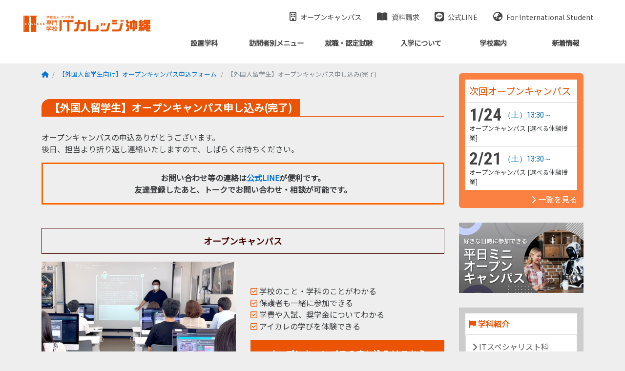

--- FILE ---
content_type: text/html; charset=UTF-8
request_url: https://www.it-college.ac.jp/int-online-oc/thanks/
body_size: 79995
content:


<!DOCTYPE html>
<html lang="ja">

<head>
	<meta charset="UTF-8">
	<link rel="icon" href="https://www.it-college.ac.jp/2020/wp-content/themes/it-college/img/favicon.ico" type="image/vnd.microsoft.icon">
	<link rel="shortcut icon" href="https://www.it-college.ac.jp/2020/wp-content/themes/it-college/img/favicon.ico" type="image/vnd.microsoft.icon">
	<link rel="apple-touch-icon" sizes="180x180" href="https://www.it-college.ac.jp/2020/wp-content/themes/it-college/img/apple-touch-icon.png">
	<meta name="format-detection" content="telephone=no">
	<meta name="viewport" content="width=device-width, initial-scale=1">
	<meta http-equiv="x-ua-compatible" content="ie=edge">
	<meta name="description" content="ITは、すべての仕事につながる世界。IT・デジタルコンテンツを基礎から学ぶ、沖縄の専門学校! アイカレ!!">
	<meta property="og:title" content="専門学校ITカレッジ沖縄 [アイカレ]【外国人留学生】オープンキャンパス申し込み(完了) | 専門学校ITカレッジ沖縄 [アイカレ]">
	<meta property="og:type" content="website">
	<meta property="og:description" content="ITは、すべての仕事につながる世界。IT・デジタルコンテンツを基礎から学ぶ、沖縄の専門学校! アイカレ!!">
	<meta property="og:url" content="">
	<meta property="og:image" content="https://www.it-college.ac.jp/2020/wp-content/themes/it-college/img/ITCOLLEGEOKINAWA.jpg">
	<meta property="og:site_name" content="専門学校ITカレッジ沖縄 [アイカレ]">
	<meta property="og:email" content="info@it-college.ac.jp">
	<link rel="alternate" type="application/rss+xml" title="ITカレッジ沖縄 新着情報" href="https://www.it-college.ac.jp/feed/">
	

	<!-- Facebook Pixel Code -->
	<script>
		! function(f, b, e, v, n, t, s) {
			if (f.fbq) return;
			n = f.fbq = function() {
				n.callMethod ?
					n.callMethod.apply(n, arguments) : n.queue.push(arguments)
			};
			if (!f._fbq) f._fbq = n;
			n.push = n;
			n.loaded = !0;
			n.version = '2.0';
			n.queue = [];
			t = b.createElement(e);
			t.async = !0;
			t.src = v;
			s = b.getElementsByTagName(e)[0];
			s.parentNode.insertBefore(t, s)
		}(window,
			document, 'script', 'https://connect.facebook.net/en_US/fbevents.js');

		fbq('init', '1753139641577483');
		fbq('track', "PageView");
	</script>
	<noscript><img height="1" width="1" style="display:none"
			src="https://www.facebook.com/tr?id=1753139641577483&ev=PageView&noscript=1" /></noscript>
	<!-- End Facebook Pixel Code -->

	<!-- Google tag (gtag.js) -->
	<script async src="https://www.googletagmanager.com/gtag/js?id=AW-921463829"></script>
	<script>
		window.dataLayer = window.dataLayer || [];
		function gtag(){dataLayer.push(arguments);}
		gtag('js', new Date());
		gtag('config', 'AW-921463829');
	</script>


		<style>img:is([sizes="auto" i], [sizes^="auto," i]) { contain-intrinsic-size: 3000px 1500px }</style>
	
		<!-- All in One SEO 4.9.3 - aioseo.com -->
		<title>【外国人留学生】オープンキャンパス申し込み(完了) | 専門学校ITカレッジ沖縄 [アイカレ]</title>
	<meta name="robots" content="max-snippet:-1, max-image-preview:large, max-video-preview:-1" />
	<link rel="canonical" href="https://www.it-college.ac.jp/int-online-oc/thanks/" />
	<meta name="generator" content="All in One SEO (AIOSEO) 4.9.3" />
		<meta property="og:locale" content="ja_JP" />
		<meta property="og:site_name" content="専門学校ITカレッジ沖縄 [アイカレ] | ITは、すべての仕事につながる世界。IT・デジタルコンテンツを基礎から学ぶ、沖縄の専門学校! アイカレ!!" />
		<meta property="og:type" content="article" />
		<meta property="og:title" content="【外国人留学生】オープンキャンパス申し込み(完了) | 専門学校ITカレッジ沖縄 [アイカレ]" />
		<meta property="og:url" content="https://www.it-college.ac.jp/int-online-oc/thanks/" />
		<meta property="article:published_time" content="2023-11-02T09:24:39+00:00" />
		<meta property="article:modified_time" content="2023-11-02T09:49:07+00:00" />
		<meta name="twitter:card" content="summary" />
		<meta name="twitter:title" content="【外国人留学生】オープンキャンパス申し込み(完了) | 専門学校ITカレッジ沖縄 [アイカレ]" />
		<script type="application/ld+json" class="aioseo-schema">
			{"@context":"https:\/\/schema.org","@graph":[{"@type":"BreadcrumbList","@id":"https:\/\/www.it-college.ac.jp\/int-online-oc\/thanks\/#breadcrumblist","itemListElement":[{"@type":"ListItem","@id":"https:\/\/www.it-college.ac.jp#listItem","position":1,"name":"\u30db\u30fc\u30e0","item":"https:\/\/www.it-college.ac.jp","nextItem":{"@type":"ListItem","@id":"https:\/\/www.it-college.ac.jp\/int-online-oc\/#listItem","name":"\u3010\u5916\u56fd\u4eba\u7559\u5b66\u751f\u5411\u3051\u3011\u30aa\u30fc\u30d7\u30f3\u30ad\u30e3\u30f3\u30d1\u30b9\u7533\u8fbc\u30d5\u30a9\u30fc\u30e0"}},{"@type":"ListItem","@id":"https:\/\/www.it-college.ac.jp\/int-online-oc\/#listItem","position":2,"name":"\u3010\u5916\u56fd\u4eba\u7559\u5b66\u751f\u5411\u3051\u3011\u30aa\u30fc\u30d7\u30f3\u30ad\u30e3\u30f3\u30d1\u30b9\u7533\u8fbc\u30d5\u30a9\u30fc\u30e0","item":"https:\/\/www.it-college.ac.jp\/int-online-oc\/","nextItem":{"@type":"ListItem","@id":"https:\/\/www.it-college.ac.jp\/int-online-oc\/thanks\/#listItem","name":"\u3010\u5916\u56fd\u4eba\u7559\u5b66\u751f\u3011\u30aa\u30fc\u30d7\u30f3\u30ad\u30e3\u30f3\u30d1\u30b9\u7533\u3057\u8fbc\u307f(\u5b8c\u4e86)"},"previousItem":{"@type":"ListItem","@id":"https:\/\/www.it-college.ac.jp#listItem","name":"\u30db\u30fc\u30e0"}},{"@type":"ListItem","@id":"https:\/\/www.it-college.ac.jp\/int-online-oc\/thanks\/#listItem","position":3,"name":"\u3010\u5916\u56fd\u4eba\u7559\u5b66\u751f\u3011\u30aa\u30fc\u30d7\u30f3\u30ad\u30e3\u30f3\u30d1\u30b9\u7533\u3057\u8fbc\u307f(\u5b8c\u4e86)","previousItem":{"@type":"ListItem","@id":"https:\/\/www.it-college.ac.jp\/int-online-oc\/#listItem","name":"\u3010\u5916\u56fd\u4eba\u7559\u5b66\u751f\u5411\u3051\u3011\u30aa\u30fc\u30d7\u30f3\u30ad\u30e3\u30f3\u30d1\u30b9\u7533\u8fbc\u30d5\u30a9\u30fc\u30e0"}}]},{"@type":"Organization","@id":"https:\/\/www.it-college.ac.jp\/#organization","name":"\u5c02\u9580\u5b66\u6821IT\u30ab\u30ec\u30c3\u30b8\u6c96\u7e04 [\u30a2\u30a4\u30ab\u30ec]","description":"IT\u306f\u3001\u3059\u3079\u3066\u306e\u4ed5\u4e8b\u306b\u3064\u306a\u304c\u308b\u4e16\u754c\u3002IT\u30fb\u30c7\u30b8\u30bf\u30eb\u30b3\u30f3\u30c6\u30f3\u30c4\u3092\u57fa\u790e\u304b\u3089\u5b66\u3076\u3001\u6c96\u7e04\u306e\u5c02\u9580\u5b66\u6821! \u30a2\u30a4\u30ab\u30ec!!","url":"https:\/\/www.it-college.ac.jp\/"},{"@type":"WebPage","@id":"https:\/\/www.it-college.ac.jp\/int-online-oc\/thanks\/#webpage","url":"https:\/\/www.it-college.ac.jp\/int-online-oc\/thanks\/","name":"\u3010\u5916\u56fd\u4eba\u7559\u5b66\u751f\u3011\u30aa\u30fc\u30d7\u30f3\u30ad\u30e3\u30f3\u30d1\u30b9\u7533\u3057\u8fbc\u307f(\u5b8c\u4e86) | \u5c02\u9580\u5b66\u6821IT\u30ab\u30ec\u30c3\u30b8\u6c96\u7e04 [\u30a2\u30a4\u30ab\u30ec]","inLanguage":"ja","isPartOf":{"@id":"https:\/\/www.it-college.ac.jp\/#website"},"breadcrumb":{"@id":"https:\/\/www.it-college.ac.jp\/int-online-oc\/thanks\/#breadcrumblist"},"datePublished":"2023-11-02T18:24:39+09:00","dateModified":"2023-11-02T18:49:07+09:00"},{"@type":"WebSite","@id":"https:\/\/www.it-college.ac.jp\/#website","url":"https:\/\/www.it-college.ac.jp\/","name":"\u5c02\u9580\u5b66\u6821IT\u30ab\u30ec\u30c3\u30b8\u6c96\u7e04 [\u30a2\u30a4\u30ab\u30ec]","description":"IT\u306f\u3001\u3059\u3079\u3066\u306e\u4ed5\u4e8b\u306b\u3064\u306a\u304c\u308b\u4e16\u754c\u3002IT\u30fb\u30c7\u30b8\u30bf\u30eb\u30b3\u30f3\u30c6\u30f3\u30c4\u3092\u57fa\u790e\u304b\u3089\u5b66\u3076\u3001\u6c96\u7e04\u306e\u5c02\u9580\u5b66\u6821! \u30a2\u30a4\u30ab\u30ec!!","inLanguage":"ja","publisher":{"@id":"https:\/\/www.it-college.ac.jp\/#organization"}}]}
		</script>
		<!-- All in One SEO -->

<script id="cookieyes" type="text/javascript" src="https://cdn-cookieyes.com/client_data/e184bbfb364166db7f19b8b1/script.js"></script><!-- Google tag (gtag.js) consent mode dataLayer added by Site Kit -->
<script type="text/javascript" id="google_gtagjs-js-consent-mode-data-layer">
/* <![CDATA[ */
window.dataLayer = window.dataLayer || [];function gtag(){dataLayer.push(arguments);}
gtag('consent', 'default', {"ad_personalization":"denied","ad_storage":"denied","ad_user_data":"denied","analytics_storage":"denied","functionality_storage":"denied","security_storage":"denied","personalization_storage":"denied","region":["AT","BE","BG","CH","CY","CZ","DE","DK","EE","ES","FI","FR","GB","GR","HR","HU","IE","IS","IT","LI","LT","LU","LV","MT","NL","NO","PL","PT","RO","SE","SI","SK"],"wait_for_update":500});
window._googlesitekitConsentCategoryMap = {"statistics":["analytics_storage"],"marketing":["ad_storage","ad_user_data","ad_personalization"],"functional":["functionality_storage","security_storage"],"preferences":["personalization_storage"]};
window._googlesitekitConsents = {"ad_personalization":"denied","ad_storage":"denied","ad_user_data":"denied","analytics_storage":"denied","functionality_storage":"denied","security_storage":"denied","personalization_storage":"denied","region":["AT","BE","BG","CH","CY","CZ","DE","DK","EE","ES","FI","FR","GB","GR","HR","HU","IE","IS","IT","LI","LT","LU","LV","MT","NL","NO","PL","PT","RO","SE","SI","SK"],"wait_for_update":500};
/* ]]> */
</script>
<!-- Google タグ (gtag.js) の終了同意モード dataLayer が Site Kit によって追加されました -->
<link rel='dns-prefetch' href='//maxcdn.bootstrapcdn.com' />
<link rel='dns-prefetch' href='//ajax.googleapis.com' />
<link rel='dns-prefetch' href='//www.googletagmanager.com' />
<link rel='dns-prefetch' href='//cdnjs.cloudflare.com' />
<script type="text/javascript">
/* <![CDATA[ */
window._wpemojiSettings = {"baseUrl":"https:\/\/s.w.org\/images\/core\/emoji\/16.0.1\/72x72\/","ext":".png","svgUrl":"https:\/\/s.w.org\/images\/core\/emoji\/16.0.1\/svg\/","svgExt":".svg","source":{"concatemoji":"https:\/\/www.it-college.ac.jp\/2020\/wp-includes\/js\/wp-emoji-release.min.js?ver=6.8.3"}};
/*! This file is auto-generated */
!function(s,n){var o,i,e;function c(e){try{var t={supportTests:e,timestamp:(new Date).valueOf()};sessionStorage.setItem(o,JSON.stringify(t))}catch(e){}}function p(e,t,n){e.clearRect(0,0,e.canvas.width,e.canvas.height),e.fillText(t,0,0);var t=new Uint32Array(e.getImageData(0,0,e.canvas.width,e.canvas.height).data),a=(e.clearRect(0,0,e.canvas.width,e.canvas.height),e.fillText(n,0,0),new Uint32Array(e.getImageData(0,0,e.canvas.width,e.canvas.height).data));return t.every(function(e,t){return e===a[t]})}function u(e,t){e.clearRect(0,0,e.canvas.width,e.canvas.height),e.fillText(t,0,0);for(var n=e.getImageData(16,16,1,1),a=0;a<n.data.length;a++)if(0!==n.data[a])return!1;return!0}function f(e,t,n,a){switch(t){case"flag":return n(e,"\ud83c\udff3\ufe0f\u200d\u26a7\ufe0f","\ud83c\udff3\ufe0f\u200b\u26a7\ufe0f")?!1:!n(e,"\ud83c\udde8\ud83c\uddf6","\ud83c\udde8\u200b\ud83c\uddf6")&&!n(e,"\ud83c\udff4\udb40\udc67\udb40\udc62\udb40\udc65\udb40\udc6e\udb40\udc67\udb40\udc7f","\ud83c\udff4\u200b\udb40\udc67\u200b\udb40\udc62\u200b\udb40\udc65\u200b\udb40\udc6e\u200b\udb40\udc67\u200b\udb40\udc7f");case"emoji":return!a(e,"\ud83e\udedf")}return!1}function g(e,t,n,a){var r="undefined"!=typeof WorkerGlobalScope&&self instanceof WorkerGlobalScope?new OffscreenCanvas(300,150):s.createElement("canvas"),o=r.getContext("2d",{willReadFrequently:!0}),i=(o.textBaseline="top",o.font="600 32px Arial",{});return e.forEach(function(e){i[e]=t(o,e,n,a)}),i}function t(e){var t=s.createElement("script");t.src=e,t.defer=!0,s.head.appendChild(t)}"undefined"!=typeof Promise&&(o="wpEmojiSettingsSupports",i=["flag","emoji"],n.supports={everything:!0,everythingExceptFlag:!0},e=new Promise(function(e){s.addEventListener("DOMContentLoaded",e,{once:!0})}),new Promise(function(t){var n=function(){try{var e=JSON.parse(sessionStorage.getItem(o));if("object"==typeof e&&"number"==typeof e.timestamp&&(new Date).valueOf()<e.timestamp+604800&&"object"==typeof e.supportTests)return e.supportTests}catch(e){}return null}();if(!n){if("undefined"!=typeof Worker&&"undefined"!=typeof OffscreenCanvas&&"undefined"!=typeof URL&&URL.createObjectURL&&"undefined"!=typeof Blob)try{var e="postMessage("+g.toString()+"("+[JSON.stringify(i),f.toString(),p.toString(),u.toString()].join(",")+"));",a=new Blob([e],{type:"text/javascript"}),r=new Worker(URL.createObjectURL(a),{name:"wpTestEmojiSupports"});return void(r.onmessage=function(e){c(n=e.data),r.terminate(),t(n)})}catch(e){}c(n=g(i,f,p,u))}t(n)}).then(function(e){for(var t in e)n.supports[t]=e[t],n.supports.everything=n.supports.everything&&n.supports[t],"flag"!==t&&(n.supports.everythingExceptFlag=n.supports.everythingExceptFlag&&n.supports[t]);n.supports.everythingExceptFlag=n.supports.everythingExceptFlag&&!n.supports.flag,n.DOMReady=!1,n.readyCallback=function(){n.DOMReady=!0}}).then(function(){return e}).then(function(){var e;n.supports.everything||(n.readyCallback(),(e=n.source||{}).concatemoji?t(e.concatemoji):e.wpemoji&&e.twemoji&&(t(e.twemoji),t(e.wpemoji)))}))}((window,document),window._wpemojiSettings);
/* ]]> */
</script>
<link rel='stylesheet' id='eo-leaflet.js-css' href='https://www.it-college.ac.jp/2020/wp-content/plugins/event-organiser/lib/leaflet/leaflet.min.css?ver=1.4.0' type='text/css' media='all' />
<style id='eo-leaflet.js-inline-css' type='text/css'>
.leaflet-popup-close-button{box-shadow:none!important;}
</style>
<link rel='stylesheet' id='bootstrap-css' href='//maxcdn.bootstrapcdn.com/bootstrap/4.0.0-alpha.2/css/bootstrap.min.css?ver=6.8.3' type='text/css' media='all' />
<link rel='stylesheet' id='fontawesome-css' href='//cdnjs.cloudflare.com/ajax/libs/font-awesome/6.6.0/css/all.min.css?ver=6.8.3' type='text/css' media='all' />
<link rel='stylesheet' id='it-common-css' href='https://www.it-college.ac.jp/2020/wp-content/themes/it-college/css/common.css?t=1750992059&#038;ver=6.8.3' type='text/css' media='all' />
<link rel='stylesheet' id='sbr_styles-css' href='https://www.it-college.ac.jp/2020/wp-content/plugins/reviews-feed/assets/css/sbr-styles.min.css?ver=2.1.1' type='text/css' media='all' />
<link rel='stylesheet' id='sbi_styles-css' href='https://www.it-college.ac.jp/2020/wp-content/plugins/instagram-feed/css/sbi-styles.min.css?ver=6.10.0' type='text/css' media='all' />
<style id='wp-emoji-styles-inline-css' type='text/css'>

	img.wp-smiley, img.emoji {
		display: inline !important;
		border: none !important;
		box-shadow: none !important;
		height: 1em !important;
		width: 1em !important;
		margin: 0 0.07em !important;
		vertical-align: -0.1em !important;
		background: none !important;
		padding: 0 !important;
	}
</style>
<link rel='stylesheet' id='wp-block-library-css' href='https://www.it-college.ac.jp/2020/wp-includes/css/dist/block-library/style.min.css?ver=6.8.3' type='text/css' media='all' />
<style id='classic-theme-styles-inline-css' type='text/css'>
/*! This file is auto-generated */
.wp-block-button__link{color:#fff;background-color:#32373c;border-radius:9999px;box-shadow:none;text-decoration:none;padding:calc(.667em + 2px) calc(1.333em + 2px);font-size:1.125em}.wp-block-file__button{background:#32373c;color:#fff;text-decoration:none}
</style>
<link rel='stylesheet' id='aioseo/css/src/vue/standalone/blocks/table-of-contents/global.scss-css' href='https://www.it-college.ac.jp/2020/wp-content/plugins/all-in-one-seo-pack/dist/Lite/assets/css/table-of-contents/global.e90f6d47.css?ver=4.9.3' type='text/css' media='all' />
<style id='global-styles-inline-css' type='text/css'>
:root{--wp--preset--aspect-ratio--square: 1;--wp--preset--aspect-ratio--4-3: 4/3;--wp--preset--aspect-ratio--3-4: 3/4;--wp--preset--aspect-ratio--3-2: 3/2;--wp--preset--aspect-ratio--2-3: 2/3;--wp--preset--aspect-ratio--16-9: 16/9;--wp--preset--aspect-ratio--9-16: 9/16;--wp--preset--color--black: #000000;--wp--preset--color--cyan-bluish-gray: #abb8c3;--wp--preset--color--white: #ffffff;--wp--preset--color--pale-pink: #f78da7;--wp--preset--color--vivid-red: #cf2e2e;--wp--preset--color--luminous-vivid-orange: #ff6900;--wp--preset--color--luminous-vivid-amber: #fcb900;--wp--preset--color--light-green-cyan: #7bdcb5;--wp--preset--color--vivid-green-cyan: #00d084;--wp--preset--color--pale-cyan-blue: #8ed1fc;--wp--preset--color--vivid-cyan-blue: #0693e3;--wp--preset--color--vivid-purple: #9b51e0;--wp--preset--gradient--vivid-cyan-blue-to-vivid-purple: linear-gradient(135deg,rgba(6,147,227,1) 0%,rgb(155,81,224) 100%);--wp--preset--gradient--light-green-cyan-to-vivid-green-cyan: linear-gradient(135deg,rgb(122,220,180) 0%,rgb(0,208,130) 100%);--wp--preset--gradient--luminous-vivid-amber-to-luminous-vivid-orange: linear-gradient(135deg,rgba(252,185,0,1) 0%,rgba(255,105,0,1) 100%);--wp--preset--gradient--luminous-vivid-orange-to-vivid-red: linear-gradient(135deg,rgba(255,105,0,1) 0%,rgb(207,46,46) 100%);--wp--preset--gradient--very-light-gray-to-cyan-bluish-gray: linear-gradient(135deg,rgb(238,238,238) 0%,rgb(169,184,195) 100%);--wp--preset--gradient--cool-to-warm-spectrum: linear-gradient(135deg,rgb(74,234,220) 0%,rgb(151,120,209) 20%,rgb(207,42,186) 40%,rgb(238,44,130) 60%,rgb(251,105,98) 80%,rgb(254,248,76) 100%);--wp--preset--gradient--blush-light-purple: linear-gradient(135deg,rgb(255,206,236) 0%,rgb(152,150,240) 100%);--wp--preset--gradient--blush-bordeaux: linear-gradient(135deg,rgb(254,205,165) 0%,rgb(254,45,45) 50%,rgb(107,0,62) 100%);--wp--preset--gradient--luminous-dusk: linear-gradient(135deg,rgb(255,203,112) 0%,rgb(199,81,192) 50%,rgb(65,88,208) 100%);--wp--preset--gradient--pale-ocean: linear-gradient(135deg,rgb(255,245,203) 0%,rgb(182,227,212) 50%,rgb(51,167,181) 100%);--wp--preset--gradient--electric-grass: linear-gradient(135deg,rgb(202,248,128) 0%,rgb(113,206,126) 100%);--wp--preset--gradient--midnight: linear-gradient(135deg,rgb(2,3,129) 0%,rgb(40,116,252) 100%);--wp--preset--font-size--small: 13px;--wp--preset--font-size--medium: 20px;--wp--preset--font-size--large: 36px;--wp--preset--font-size--x-large: 42px;--wp--preset--spacing--20: 0.44rem;--wp--preset--spacing--30: 0.67rem;--wp--preset--spacing--40: 1rem;--wp--preset--spacing--50: 1.5rem;--wp--preset--spacing--60: 2.25rem;--wp--preset--spacing--70: 3.38rem;--wp--preset--spacing--80: 5.06rem;--wp--preset--shadow--natural: 6px 6px 9px rgba(0, 0, 0, 0.2);--wp--preset--shadow--deep: 12px 12px 50px rgba(0, 0, 0, 0.4);--wp--preset--shadow--sharp: 6px 6px 0px rgba(0, 0, 0, 0.2);--wp--preset--shadow--outlined: 6px 6px 0px -3px rgba(255, 255, 255, 1), 6px 6px rgba(0, 0, 0, 1);--wp--preset--shadow--crisp: 6px 6px 0px rgba(0, 0, 0, 1);}:where(.is-layout-flex){gap: 0.5em;}:where(.is-layout-grid){gap: 0.5em;}body .is-layout-flex{display: flex;}.is-layout-flex{flex-wrap: wrap;align-items: center;}.is-layout-flex > :is(*, div){margin: 0;}body .is-layout-grid{display: grid;}.is-layout-grid > :is(*, div){margin: 0;}:where(.wp-block-columns.is-layout-flex){gap: 2em;}:where(.wp-block-columns.is-layout-grid){gap: 2em;}:where(.wp-block-post-template.is-layout-flex){gap: 1.25em;}:where(.wp-block-post-template.is-layout-grid){gap: 1.25em;}.has-black-color{color: var(--wp--preset--color--black) !important;}.has-cyan-bluish-gray-color{color: var(--wp--preset--color--cyan-bluish-gray) !important;}.has-white-color{color: var(--wp--preset--color--white) !important;}.has-pale-pink-color{color: var(--wp--preset--color--pale-pink) !important;}.has-vivid-red-color{color: var(--wp--preset--color--vivid-red) !important;}.has-luminous-vivid-orange-color{color: var(--wp--preset--color--luminous-vivid-orange) !important;}.has-luminous-vivid-amber-color{color: var(--wp--preset--color--luminous-vivid-amber) !important;}.has-light-green-cyan-color{color: var(--wp--preset--color--light-green-cyan) !important;}.has-vivid-green-cyan-color{color: var(--wp--preset--color--vivid-green-cyan) !important;}.has-pale-cyan-blue-color{color: var(--wp--preset--color--pale-cyan-blue) !important;}.has-vivid-cyan-blue-color{color: var(--wp--preset--color--vivid-cyan-blue) !important;}.has-vivid-purple-color{color: var(--wp--preset--color--vivid-purple) !important;}.has-black-background-color{background-color: var(--wp--preset--color--black) !important;}.has-cyan-bluish-gray-background-color{background-color: var(--wp--preset--color--cyan-bluish-gray) !important;}.has-white-background-color{background-color: var(--wp--preset--color--white) !important;}.has-pale-pink-background-color{background-color: var(--wp--preset--color--pale-pink) !important;}.has-vivid-red-background-color{background-color: var(--wp--preset--color--vivid-red) !important;}.has-luminous-vivid-orange-background-color{background-color: var(--wp--preset--color--luminous-vivid-orange) !important;}.has-luminous-vivid-amber-background-color{background-color: var(--wp--preset--color--luminous-vivid-amber) !important;}.has-light-green-cyan-background-color{background-color: var(--wp--preset--color--light-green-cyan) !important;}.has-vivid-green-cyan-background-color{background-color: var(--wp--preset--color--vivid-green-cyan) !important;}.has-pale-cyan-blue-background-color{background-color: var(--wp--preset--color--pale-cyan-blue) !important;}.has-vivid-cyan-blue-background-color{background-color: var(--wp--preset--color--vivid-cyan-blue) !important;}.has-vivid-purple-background-color{background-color: var(--wp--preset--color--vivid-purple) !important;}.has-black-border-color{border-color: var(--wp--preset--color--black) !important;}.has-cyan-bluish-gray-border-color{border-color: var(--wp--preset--color--cyan-bluish-gray) !important;}.has-white-border-color{border-color: var(--wp--preset--color--white) !important;}.has-pale-pink-border-color{border-color: var(--wp--preset--color--pale-pink) !important;}.has-vivid-red-border-color{border-color: var(--wp--preset--color--vivid-red) !important;}.has-luminous-vivid-orange-border-color{border-color: var(--wp--preset--color--luminous-vivid-orange) !important;}.has-luminous-vivid-amber-border-color{border-color: var(--wp--preset--color--luminous-vivid-amber) !important;}.has-light-green-cyan-border-color{border-color: var(--wp--preset--color--light-green-cyan) !important;}.has-vivid-green-cyan-border-color{border-color: var(--wp--preset--color--vivid-green-cyan) !important;}.has-pale-cyan-blue-border-color{border-color: var(--wp--preset--color--pale-cyan-blue) !important;}.has-vivid-cyan-blue-border-color{border-color: var(--wp--preset--color--vivid-cyan-blue) !important;}.has-vivid-purple-border-color{border-color: var(--wp--preset--color--vivid-purple) !important;}.has-vivid-cyan-blue-to-vivid-purple-gradient-background{background: var(--wp--preset--gradient--vivid-cyan-blue-to-vivid-purple) !important;}.has-light-green-cyan-to-vivid-green-cyan-gradient-background{background: var(--wp--preset--gradient--light-green-cyan-to-vivid-green-cyan) !important;}.has-luminous-vivid-amber-to-luminous-vivid-orange-gradient-background{background: var(--wp--preset--gradient--luminous-vivid-amber-to-luminous-vivid-orange) !important;}.has-luminous-vivid-orange-to-vivid-red-gradient-background{background: var(--wp--preset--gradient--luminous-vivid-orange-to-vivid-red) !important;}.has-very-light-gray-to-cyan-bluish-gray-gradient-background{background: var(--wp--preset--gradient--very-light-gray-to-cyan-bluish-gray) !important;}.has-cool-to-warm-spectrum-gradient-background{background: var(--wp--preset--gradient--cool-to-warm-spectrum) !important;}.has-blush-light-purple-gradient-background{background: var(--wp--preset--gradient--blush-light-purple) !important;}.has-blush-bordeaux-gradient-background{background: var(--wp--preset--gradient--blush-bordeaux) !important;}.has-luminous-dusk-gradient-background{background: var(--wp--preset--gradient--luminous-dusk) !important;}.has-pale-ocean-gradient-background{background: var(--wp--preset--gradient--pale-ocean) !important;}.has-electric-grass-gradient-background{background: var(--wp--preset--gradient--electric-grass) !important;}.has-midnight-gradient-background{background: var(--wp--preset--gradient--midnight) !important;}.has-small-font-size{font-size: var(--wp--preset--font-size--small) !important;}.has-medium-font-size{font-size: var(--wp--preset--font-size--medium) !important;}.has-large-font-size{font-size: var(--wp--preset--font-size--large) !important;}.has-x-large-font-size{font-size: var(--wp--preset--font-size--x-large) !important;}
:where(.wp-block-post-template.is-layout-flex){gap: 1.25em;}:where(.wp-block-post-template.is-layout-grid){gap: 1.25em;}
:where(.wp-block-columns.is-layout-flex){gap: 2em;}:where(.wp-block-columns.is-layout-grid){gap: 2em;}
:root :where(.wp-block-pullquote){font-size: 1.5em;line-height: 1.6;}
</style>
<link rel='stylesheet' id='contact-form-7-css' href='https://www.it-college.ac.jp/2020/wp-content/plugins/contact-form-7/includes/css/styles.css?ver=6.1.4' type='text/css' media='all' />
<link rel='stylesheet' id='ctf_styles-css' href='https://www.it-college.ac.jp/2020/wp-content/plugins/custom-twitter-feeds/css/ctf-styles.min.css?ver=2.3.1' type='text/css' media='all' />
<link rel='stylesheet' id='flexible-table-block-css' href='https://www.it-college.ac.jp/2020/wp-content/plugins/flexible-table-block/build/style-index.css?ver=1742629591' type='text/css' media='all' />
<style id='flexible-table-block-inline-css' type='text/css'>
.wp-block-flexible-table-block-table.wp-block-flexible-table-block-table>table{width:100%;max-width:100%;border-collapse:collapse;}.wp-block-flexible-table-block-table.wp-block-flexible-table-block-table.is-style-stripes tbody tr:nth-child(odd) th{background-color:#f0f0f1;}.wp-block-flexible-table-block-table.wp-block-flexible-table-block-table.is-style-stripes tbody tr:nth-child(odd) td{background-color:#f0f0f1;}.wp-block-flexible-table-block-table.wp-block-flexible-table-block-table.is-style-stripes tbody tr:nth-child(even) th{background-color:#ffffff;}.wp-block-flexible-table-block-table.wp-block-flexible-table-block-table.is-style-stripes tbody tr:nth-child(even) td{background-color:#ffffff;}.wp-block-flexible-table-block-table.wp-block-flexible-table-block-table>table tr th,.wp-block-flexible-table-block-table.wp-block-flexible-table-block-table>table tr td{padding:0.5em;border-width:1px;border-style:solid;border-color:#000000;text-align:left;vertical-align:middle;}.wp-block-flexible-table-block-table.wp-block-flexible-table-block-table>table tr th{background-color:#f0f0f1;}.wp-block-flexible-table-block-table.wp-block-flexible-table-block-table>table tr td{background-color:#ffffff;}@media screen and (min-width:769px){.wp-block-flexible-table-block-table.is-scroll-on-pc{overflow-x:scroll;}.wp-block-flexible-table-block-table.is-scroll-on-pc table{max-width:none;align-self:self-start;}}@media screen and (max-width:768px){.wp-block-flexible-table-block-table.is-scroll-on-mobile{overflow-x:scroll;}.wp-block-flexible-table-block-table.is-scroll-on-mobile table{max-width:none;align-self:self-start;}.wp-block-flexible-table-block-table table.is-stacked-on-mobile th,.wp-block-flexible-table-block-table table.is-stacked-on-mobile td{width:100%!important;display:block;}}
</style>
<link rel='stylesheet' id='cf7cf-style-css' href='https://www.it-college.ac.jp/2020/wp-content/plugins/cf7-conditional-fields/style.css?ver=2.6.7' type='text/css' media='all' />
<link rel='stylesheet' id='jquery-ui-smoothness-css' href='https://www.it-college.ac.jp/2020/wp-content/plugins/contact-form-7/includes/js/jquery-ui/themes/smoothness/jquery-ui.min.css?ver=1.12.1' type='text/css' media='screen' />
<script type="text/javascript" src="https://ajax.googleapis.com/ajax/libs/jquery/2.2.4/jquery.min.js" id="jquery-js"></script>
<script type="text/javascript" src="//maxcdn.bootstrapcdn.com/bootstrap/4.0.0-alpha.2/js/bootstrap.min.js?ver=6.8.3" id="bootstrap-js"></script>
<script type="text/javascript" src="https://www.it-college.ac.jp/2020/wp-content/themes/it-college/js/jquery.fitvids.js?ver=6.8.3" id="fitvids-js"></script>
<script type="text/javascript" src="https://www.it-college.ac.jp/2020/wp-content/themes/it-college/js/common.js?ver=6.8.3" id="it-common-js"></script>
<script type="text/javascript" src="//ajax.googleapis.com/ajax/libs/jqueryui/1.10.3/i18n/jquery.ui.datepicker-ja.js?ver=6.8.3" id="jquery.ui.datepicker-ja-js"></script>
<script type="text/javascript" id="cookie-law-info-wca-js-before">
/* <![CDATA[ */
const _ckyGsk = true;
/* ]]> */
</script>
<script type="text/javascript" src="https://www.it-college.ac.jp/2020/wp-content/plugins/cookie-law-info/lite/frontend/js/wca.min.js?ver=3.3.9.1" id="cookie-law-info-wca-js"></script>
<script type="text/javascript" src="https://www.it-college.ac.jp/2020/wp-content/plugins/flowpaper-lite-pdf-flipbook/assets/lity/lity.min.js" id="lity-js-js"></script>

<!-- Site Kit によって追加された Google タグ（gtag.js）スニペット -->
<!-- Google アナリティクス スニペット (Site Kit が追加) -->
<!-- Site Kit によって追加された Google 広告のスニペット -->
<script type="text/javascript" src="https://www.googletagmanager.com/gtag/js?id=G-00QZLM619B" id="google_gtagjs-js" async></script>
<script type="text/javascript" id="google_gtagjs-js-after">
/* <![CDATA[ */
window.dataLayer = window.dataLayer || [];function gtag(){dataLayer.push(arguments);}
gtag("set","linker",{"domains":["www.it-college.ac.jp"]});
gtag("js", new Date());
gtag("set", "developer_id.dZTNiMT", true);
gtag("config", "G-00QZLM619B");
gtag("config", "AW-921463829");
 window._googlesitekit = window._googlesitekit || {}; window._googlesitekit.throttledEvents = []; window._googlesitekit.gtagEvent = (name, data) => { var key = JSON.stringify( { name, data } ); if ( !! window._googlesitekit.throttledEvents[ key ] ) { return; } window._googlesitekit.throttledEvents[ key ] = true; setTimeout( () => { delete window._googlesitekit.throttledEvents[ key ]; }, 5 ); gtag( "event", name, { ...data, event_source: "site-kit" } ); }; 
/* ]]> */
</script>
<link rel="https://api.w.org/" href="https://www.it-college.ac.jp/wp-json/" /><link rel="alternate" title="JSON" type="application/json" href="https://www.it-college.ac.jp/wp-json/wp/v2/pages/13277" /><link rel="EditURI" type="application/rsd+xml" title="RSD" href="https://www.it-college.ac.jp/2020/xmlrpc.php?rsd" />
<link rel='shortlink' href='https://www.it-college.ac.jp/?p=13277' />
<link rel="alternate" title="oEmbed (JSON)" type="application/json+oembed" href="https://www.it-college.ac.jp/wp-json/oembed/1.0/embed?url=https%3A%2F%2Fwww.it-college.ac.jp%2Fint-online-oc%2Fthanks%2F" />
<link rel="alternate" title="oEmbed (XML)" type="text/xml+oembed" href="https://www.it-college.ac.jp/wp-json/oembed/1.0/embed?url=https%3A%2F%2Fwww.it-college.ac.jp%2Fint-online-oc%2Fthanks%2F&#038;format=xml" />
<meta name="generator" content="Site Kit by Google 1.170.0" /><script src="https://ajaxzip3.github.io/ajaxzip3.js" charset="UTF-8"></script>
    <script type='text/javascript'>
    jQuery(function($){
        var check = function() {
            if ($('input[name=\'address\']').val() == '') {
                AjaxZip3.zip2addr('zip', '', 'address', 'address');
            }
        }
        $('#zip').keyup(check);
    });
    </script><meta name="redi-version" content="1.2.7" />	<link rel="preconnect" href="https://fonts.googleapis.com">
	<link rel="preconnect" href="https://fonts.gstatic.com" crossorigin>
	<link href="https://fonts.googleapis.com/css2?family=Noto+Sans+JP&display=swap" rel="stylesheet">
	<link rel="stylesheet" href="https://cdn.jsdelivr.net/npm/swiper@11/swiper-bundle.min.css" />

</head>

<body id="top">
	<!--  For PC -->
	<header class="g-header">
		<div class="pcg-header">
			<section class="brand">
				<h1 id="header-name"><a href="/" title="インターネットとゲーム 専門学校ITカレッジ沖縄 [アイカレ]"><img src="/2020/wp-content/themes/it-college/img/logo.png" alt="インターネットとゲーム 専門学校ITカレッジ沖縄 [アイカレ]" class="img-fluid"></a></h1>
			</section>
			<nav class="gnav">
				<ul class="gnav-act-list">
					<li class="gnav-act-l-c gnav-act-oc"><a href="/open-campus/"><i class="fa-regular fa-building"></i>オープンキャンパス</a></li>
					<li class="gnav-act-l-c gnav-act-req"><a href="/request/"><i class="fa-solid fa-book-open"></i>資料請求</a></li>
					<li class="gnav-act-l-c gnav-act-line"><a href="https://line.me/ti/p/%40jfm2221u"><i class="fa-brands fa-line"></i>公式LINE</a></li>
					<li class="gnav-act-l-c gnav-act-int"><a href="/depts/ja/"><i class="fa-solid fa-earth-asia"></i>For International Student</a></li>
				</ul>
				<ul class="gnav-list">
					<li class="gnav-l-c gnav-dept">
						<a href="/depts/" class="gnav-link">設置学科</a>
						<section class="gnav-inner inner-dept">
							<ul class="gnav-in-list">
								<li class="gnav-in-l-c"><a href="/depts/it-specialist/">
										<img src="/2020/wp-content/themes/it-college/img/gnav-dept-itsp-system2025.jpg" alt="ITスペシャリスト科 情報システムコース（3年制）" class="img-fluid">
										<span class="gnav-dept-name">ITスペシャリスト科<br>
											情報システムコース</span><span class="gnav-dept-att">3年制</span></a></li>
								<li class="gnav-in-l-c"><a href="/depts/cyber-security/">
										<img src="/2020/wp-content/themes/it-college/img/gnav-dept-itsp-security2025.jpg" alt="ITスペシャリスト科 情報セキュリティコース（2年制）" class="img-fluid">
										<span class="gnav-dept-name">ITスペシャリスト科<br>
											情報セキュリティコース</span><span class="gnav-dept-att">2年制</span></a></li>
								<li class="gnav-in-l-c">
									<a href="/depts/game-creator/">
										<img src="/2020/wp-content/themes/it-college/img/gnav-dept-game-cretor2025.jpg" alt="ゲームクリエイター科（2年制）" class="img-fluid">
										<span class="gnav-dept-name">ゲームクリエイター科</span><span class="gnav-dept-att">2年制</span></a>
								</li>
								<li class="gnav-in-l-c">
									<a href="/depts/night-it/">
										<img src="/2020/wp-content/themes/it-college/img/gnav-dept-itsp-night.jpg" alt="夜間ITエンジニア科(社会人･大学生対象 1年)" class="img-fluid">
										<span class="gnav-dept-name">夜間ITエンジニア科</span><span class="gnav-dept-att">社会人･大学生対象 1年</span></a>
								</li>
								<li class="gnav-in-l-c">
									<a href="/depts/ja/business/">
										<img src="/2020/wp-content/themes/it-college/img/gnav-dept-jp.jpg" alt="日本語ビジネスコース(留学生向け･日本語教育機関)" class="img-fluid">
										<span class="gnav-dept-name">日本語ビジネスコース</span><span class="gnav-dept-att">留学生向け･日本語教育機関</span></a>
								</li>
								<li class="gnav-in-l-c">
									<a href="/depts/ja/global/">
										<img src="/2020/wp-content/themes/it-college/img/gnav-dept-gb.jpg" alt="グローバルビジネスコース(留学生向け･専門課程)" class="img-fluid">
										<span class="gnav-dept-name">グローバルビジネスコース</span><span class="gnav-dept-att">留学生向け･専門課程</span></a>
								</li>
							</ul>
						</section>
					</li>
					<li class="gnav-l-c gnav-guide">
						<a href="/guide/" class="gnav-link">訪問者別メニュー</a>
						<section class="gnav-inner inner-guide">
							<ul class="gnav-in-list">
								<li class="gnav-in-l-c"><a href="/guide/for_hs_3/">
										<span class="gnav-guide-name">高校3年生の方</span></a>
								</li>
								<li class="gnav-in-l-c"><a href="/guide/prospective/">
										<span class="gnav-guide-name">高校1･2年生の方</span></a>
								</li>
								<li class="gnav-in-l-c"><a href="/guide/career/">
										<span class="gnav-guide-name">再進学者の方</span></a>
								</li>
								<li class="gnav-in-l-c"><a href="/depts/ja/">
										<span class="gnav-guide-name">留学生の方</span></a>
								</li>
								<li class="gnav-in-l-c"><a href="/guide/parent/">
										<span class="gnav-guide-name">保護者の方</span></a>
								</li>
								<li class="gnav-in-l-c"><a href="/guide/graduate/">
										<span class="gnav-guide-name">アイカレ卒業生の方</span></a>
								</li>
								<li class="gnav-in-l-c"><a href="/guide/highschoolteacher/">
										<span class="spgnav-guide-name">高等学校の先生方</span></a>
								</li>
								<li class="gnav-in-l-c"><a href="/guide/recruitment/">
										<span class="spgnav-guide-name">企業採用担当者様</span></a>
								</li>
							</ul>
						</section>
					</li>
					<li class="gnav-l-c gnav-job">
						<a href="/employment-qualification/" class="gnav-link">就職・認定試験</a>
						<section class="gnav-inner inner-job">
							<ul class="gnav-in-list">
								<li class="gnav-in-l-c"><a href="/employment-qualification/job-report/">
										<span class="gnav-job-name">就活サポート&amp;就職Report</span></a>
								</li>
								<li class="gnav-in-l-c"><a href="/employment-qualification/company-message/">
										<span class="gnav-job-name">企業・業界からメッセージ</span></a>
								</li>
								<li class="gnav-in-l-c"><a href="/employment-qualification/list/">
										<span class="gnav-job-name">アイカレで取得できる認定試験</span></a>
								</li>
							</ul>
						</section>
					</li>
					<li class="gnav-l-c gnav-adm">
						<a href="/admission/" class="gnav-link">入学について</a>
						<section class="gnav-inner inner-adm">
							<ul class="gnav-in-list">
								<li class="gnav-in-l-c"><a href="/admission/flow/">
										<span class="gnav-adm-name">入学までの流れ</span></a>
								</li>
								<li class="gnav-in-l-c"><a href="/admission/admissions-office/">
										<span class="gnav-adm-name">総合型選抜（AO）</span></a>
								</li>
								<li class="gnav-in-l-c"><a href="/admission/exemption/">
										<span class="gnav-adm-name">免除制度</span></a>
								</li>
								<li class="gnav-in-l-c"><a href="/admission/support/">
										<span class="gnav-adm-name">学費サポート</span></a>
								</li>
								<li class="gnav-in-l-c"><a href="/univ-transfer/">
										<span class="gnav-adm-name">大学編入について</span></a>
								</li>
							</ul>
						</section>
					</li>
					<li class="gnav-l-c gnav-school">
						<a href="/about/" class="gnav-link">学校案内</a>
						<section class="gnav-inner inner-school">
							<ul class="gnav-in-list">
								<li class="gnav-in-l-c"><a href="/about/">
										<span class="gnav-school-name">アイカレについて</span></a>
								</li>
								<li class="gnav-in-l-c"><a href="/feature/">
										<span class="gnav-school-name">アイカレが選ばれる理由</span></a>
								</li>
								<li class="gnav-in-l-c"><a href="/about/campus-life/">
										<span class="gnav-school-name">キャンパスライフ</span></a>
								</li>
								<li class="gnav-in-l-c"><a href="/about/student-works/">
										<span class="gnav-school-name">学生作品ギャラリー</span></a>
								</li>
								<li class="gnav-in-l-c"><a href="/about/access/">
										<span class="gnav-school-name">交通アクセス</span></a>
								</li>
								<li class="gnav-in-l-c"><a href="/about/disclosure/">
										<span class="gnav-school-name">情報の公表</span></a>
								</li>
							</ul>
						</section>
					</li>
					<li class="gnav-l-c dnav-news">
						<a href="/news/" class="gnav-link">新着情報</a>
					</li>
				</ul>
			</nav>
		</div>

		<!--  For Mobile -->
		<div class="sp-header">
			<section class="spg-header">
				<div class="sp-brand">
					<a href="/" class="sp-brand-link"><img src="/2020/wp-content/themes/it-college/img/logo.png" class="img-fluid"></a>
				</div>
				<ul class="gnav-act-list">
					<li class="gnav-act-l-c gnav-act-oc"><a href="/open-campus/"><i class="fa-regular fa-building"></i>オープンキャンパス</a></li>
					<li class="gnav-act-l-c gnav-act-req"><a href="/request/"><i class="fa-solid fa-book-open"></i>資料請求</a></li>
					<li class="gnav-act-l-c gnav-act-int"><a href="/depts/ja/"><i class="fa-solid fa-earth-asia"></i>留学生はこちら</a></li>
					<li class="gnav-act-l-c gnav-act-int sp-menu"><a><i class="fa-solid fa-bars"></i><span class="spg-menu-txt">MENU</span></a></li>
				</ul>
				<div class="sp-int-std">
					<a href="/depts/ja/">留学生は<br>こちら</a>
				</div>
				<div class="sp-menu">
					<i class="fa-solid fa-bars"></i><span class="spg-menu-txt">MENU</span>
				</div>

			</section>
			<ul class="spgnav-list row">
				<li class="spgnav-l-c spgnav-dept">
					<p class="spgnav-link nav-open">設置学科</p>
					<section class="spgnav-inner inner-dept">
						<ul class="spgnav-in-list">
							<li class="spgnav-in-l-c"><a href="/depts/it-specialist/">
									<img src="/2020/wp-content/themes/it-college/img/gnav-dept-itsp-system2025.jpg" alt="ITスペシャリスト科 情報システムコース（3年制）" class="img-fluid">
									<div class="spgnav-dept-txt">
										<span class="spgnav-dept-name">
											ITスペシャリスト科<br>
											情報システムコース</span>
										<span class="spgnav-dept-att">3年制</span>
									</div>
								</a></li>
							<li class="spgnav-in-l-c"><a href="/depts/cyber-security/">
									<img src="/2020/wp-content/themes/it-college/img/gnav-dept-itsp-security2025.jpg" alt="ITスペシャリスト科 情報セキュリティコース（2年制）" class="img-fluid">

									<div class="spgnav-dept-txt">
										<span class="spgnav-dept-name">
											ITスペシャリスト科<br>
											情報セキュリティコース</span>
										<span class="spgnav-dept-att">2年制</span>
									</div>
								</a></li>
							<li class="spgnav-in-l-c">
								<a href="/depts/game-creator/">
									<img src="/2020/wp-content/themes/it-college/img/gnav-dept-game-cretor2025.jpg" alt="ゲームクリエイター科（2年制）" class="img-fluid">
									<div class="spgnav-dept-txt">
										<span class="spgnav-dept-name">ゲームクリエイター科</span>
										<span class="spgnav-dept-att">2年制</span>
									</div>
								</a>
							</li>
							<li class="spgnav-in-l-c">
								<a href="/depts/night-it/">
									<img src="/2020/wp-content/themes/it-college/img/gnav-dept-itsp-night.jpg" alt="夜間ITエンジニア科(社会人･大学生対象 1年)" class="img-fluid">
									<div class="spgnav-dept-txt">
										<span class="spgnav-dept-name">夜間ITエンジニア科</span>
										<span class="spgnav-dept-att">社会人･大学生対象 1年</span>
									</div>
								</a>
							</li>
							<li class="spgnav-in-l-c">
								<a href="/depts/ja/business/">
									<img src="/2020/wp-content/themes/it-college/img/gnav-dept-jp.jpg" alt="日本語ビジネスコース(留学生向け･日本語教育機関)" class="img-fluid">
									<div class="spgnav-dept-txt">
										<span class="spgnav-dept-name">日本語ビジネスコース</span>
										<span class="spgnav-dept-att">留学生向け･日本語教育機関</span>
									</div>
								</a>
							</li>
							<li class="spgnav-in-l-c">
								<a href="/depts/ja/global/">
									<img src="/2020/wp-content/themes/it-college/img/gnav-dept-gb.jpg" alt="グローバルビジネスコース(留学生向け･専門課程)" class="img-fluid">
									<div class="spgnav-dept-txt">
										<span class="spgnav-dept-name">グローバルビジネスコース</span>
										<span class="spgnav-dept-att">留学生向け･専門課程</span>
									</div>
								</a>
							</li>
						</ul>
					</section>
				</li>

				<li class="spgnav-l-c spgnav-oc">
					<p class="spgnav-link nav-open">オープンキャンパス</p>
					<section class="spgnav-inner inner-oc">
						<ul class="spgnav-in-list">
							<li class="spgnav-in-l-c"><a href="/open-campus/">オープンキャンパス日程･内容</a></li>
							<li class="spgnav-in-l-c"><a href="/open-campus/registration/">オープンキャンパス参加申込フォーム</a></li>
							<li class="spgnav-in-l-c"><a href="/open-campus/mini-oc/">平日ミニオープンキャンパス</a></li>
							<li class="spgnav-in-l-c"><a href="/open-campus/night-registration/">夜間ITエンジニア科説明会</a></li>
						</ul>
					</section>
				</li>

				<li class="spgnav-l-c spgnav-guide">
					<p class="spgnav-link nav-open">訪問者別メニュー</p>
					<section class="spgnav-inner inner-guide">
						<ul class="spgnav-in-list">
							<li class="spgnav-in-l-c"><a href="/guide/for_hs_3/">
									<span class="spgnav-guide-name">高校3年生の方</span></a>
							</li>
							<li class="spgnav-in-l-c"><a href="/guide/prospective/">
									<span class="spgnav-guide-name">高校1･2年生の方</span></a>
							</li>
							<li class="spgnav-in-l-c"><a href="/guide/career/">
									<span class="spgnav-guide-name">再進学者の方</span></a>
							</li>
							<li class="spgnav-in-l-c"><a href="/depts/ja/">
									<span class="spgnav-guide-name">留学生の方</span></a>
							</li>
							<li class="spgnav-in-l-c"><a href="/guide/parent/">
									<span class="spgnav-guide-name">保護者の方</span></a>
							</li>
							<li class="spgnav-in-l-c"><a href="/guide/graduate/">
									<span class="spgnav-guide-name">アイカレ卒業生の方</span></a>
							</li>
							<li class="spgnav-in-l-c"><a href="/guide/highschoolteacher/">
									<span class="spgnav-guide-name">高等学校の先生方</span></a>
							</li>
							<li class="spgnav-in-l-c"><a href="/guide/recruitment/">
									<span class="spgnav-guide-name">企業採用担当者様</span></a>
							</li>
						</ul>
					</section>
				</li>
				<li class="spgnav-l-c spgnav-job">
					<p class="spgnav-link nav-open">就職・認定試験</p>
					<section class="spgnav-inner inner-job">
						<ul class="spgnav-in-list">
							<li class="spgnav-in-l-c"><a href="/employment-qualification/job-report/">
									<span class="spgnav-job-name">就活サポート&amp;就職Report</span></a>
							</li>
							<li class="spgnav-in-l-c"><a href="/employment-qualification/company-message/">
									<span class="spgnav-job-name">企業・業界からメッセージ</span></a>
							</li>
							<li class="spgnav-in-l-c"><a href="/employment-qualification/list/">
									<span class="spgnav-job-name">アイカレで取得できる認定試験</span></a>
							</li>
						</ul>
					</section>
				</li>
				<li class="spgnav-l-c spgnav-adm">
					<p class="spgnav-link nav-open">入学について</p>
					<section class="spgnav-inner inner-adm">
						<ul class="spgnav-in-list">
							<li class="spgnav-in-l-c"><a href="/admission/flow/">
									<span class="spgnav-adm-name">入学までの流れ</span></a>
							</li>
							<li class="spgnav-in-l-c"><a href="/admission/admissions-office/">
									<span class="spgnav-adm-name">総合型選抜（AO）</span></a>
							</li>
							<li class="spgnav-in-l-c"><a href="/admission/exemption/">
									<span class="spgnav-adm-name">免除制度</span></a>
							</li>
							<li class="spgnav-in-l-c"><a href="/admission/support/">
									<span class="spgnav-adm-name">学費サポート</span></a>
							</li>
							<li class="spgnav-in-l-c"><a href="/univ-transfer/">
									<span class="spgnav-adm-name">大学編入について</span></a>
							</li>
						</ul>
					</section>
				</li>
				<li class="spgnav-l-c spgnav-school">
					<p class="spgnav-link nav-open">学校案内</p>
					<section class="spgnav-inner inner-school">
						<ul class="spgnav-in-list">
							<li class="spgnav-in-l-c"><a href="/about/">
									<span class="spgnav-school-name">アイカレについて</span></a>
							</li>
							<li class="spgnav-in-l-c"><a href="/about/campus-life/">
									<span class="spgnav-school-name">キャンパスライフ</span></a>
							</li>
							<li class="spgnav-in-l-c"><a href="/about/student-works/">
									<span class="spgnav-school-name">学生作品ギャラリー</span></a>
							</li>
							<li class="spgnav-in-l-c"><a href="/about/access/">
									<span class="spgnav-school-name">交通アクセス</span></a>
							</li>
							<li class="spgnav-in-l-c"><a href="/about/disclosure/">
									<span class="spgnav-school-name">情報の公表</span></a>
							</li>
							
						</ul>
					</section>
				</li>
				<li class="spgnav-l-c dnav-news">
					<a href="/news/" class="spgnav-link">新着情報</a>
				</li>
				<li class="spgnav-l-c spnav-sns">
					<div class="spnav-sns-icon">
						<a href="https://line.me/ti/p/%40jfm2221u" class="sns-icon"><img src="/2020/wp-content/themes/it-college/img/line-icon.png" alt="" class="img-fluid"></a>
						<a href="https://www.instagram.com/itcollege.okinawa/" class="sns-icon"><img src="/2020/wp-content/themes/it-college/img/instagram-icon.png" alt="" class="img-fluid"></a>
						<a href="https://twitter.com/icolletter" class="sns-icon"><img src="/2020/wp-content/themes/it-college/img/x-icon.png" alt="" class="img-fluid"></a>
						<a href="https://www.facebook.com/ITCOLLEGE" class="sns-icon"><img src="/2020/wp-content/themes/it-college/img/facebook-icon.png" alt="" class="img-fluid"><br>日本人向け</a>
						<a href="https://www.facebook.com/itcollegestudents" class="sns-icon"><img src="/2020/wp-content/themes/it-college/img/facebook-icon.png" alt="" class="img-fluid"><br>留学生向け</a>
						<a href="https://www.youtube.com/user/ITOkinawa" class="sns-icon"><img src="/2020/wp-content/themes/it-college/img/yt-icon.png" alt="" class="img-fluid"></a>
					</div>
				</li>
			</ul>
		</div>
	</header>
<div class="container" id="page">
	<div class="row">
		<main class="col-lg-9">
							<ol class="breadcrumb hidden-md-down">
					<li><a href="https://www.it-college.ac.jp/"><i class="fa fa-home"></i></a></li>
											<li><a href="https://www.it-college.ac.jp/int-online-oc/">【外国人留学生向け】オープンキャンパス申込フォーム</a></li>
										<li class="active">【外国人留学生】オープンキャンパス申し込み(完了)</li>
				</ol>

				
									<h2 class="section-title"><span>【外国人留学生】オープンキャンパス申し込み(完了)</span></h2>
				
				<article id="page-13277" class="news">
					<div class="news-body clearfix">
						
<p>オープンキャンパスの申込ありがとうございます。<br>
後日、担当より折り返し連絡いたしますので、しばらくお待ちください。</p>

<p style="font-size:medium;border:3px solid #ff6600;padding:1rem;text-align:center;"><strong>お問い合わせ等の連絡は<a href="https://line.me/ti/p/%40jfm2221u">公式LINE</a>が便利です。<br>
友達登録したあと、トークでお問い合わせ・相談が可能です。</strong></p>

<!-- Yahoo Code for your Conversion Page -->

<script async="">
    ytag({
      "type": "yss_conversion",
      "config": {
        "yahoo_conversion_id": "1000304375",
        "yahoo_conversion_label": "VnbLCLrYtGcQv6OJpAM",
        "yahoo_conversion_value": "0"
      }
    });
    </script>

<!-- Global site tag (gtag.js) - Google Ads: 921463829 -->

<script async="" src="https://www.googletagmanager.com/gtag/js?id=AW-921463829"></script> <script>
      window.dataLayer = window.dataLayer || [];
      function gtag(){dataLayer.push(arguments);}
      gtag('js', new Date());
        gtag('config', 'AW-921463829');
    </script>


<!-- 2020年08月22日Twitter tag code -->

<script>
    !function(e,t,n,s,u,a){e.twq||(s=e.twq=function(){s.exe?s.exe.apply(s,arguments):s.queue.push(arguments);
    },s.version='1.1',s.queue=[],u=t.createElement(n),u.async=!0,u.src='//static.ads-twitter.com/uwt.js',
    a=t.getElementsByTagName(n)[0],a.parentNode.insertBefore(u,a))}(window,document,'script');
    // Insert Twitter Pixel ID and Standard Event data below
    twq('init','o4f3u');
    twq('track','PageView');
    </script>

<!-- End Twitter universal website tag code -->

<!-- 2022年05月21日 Google Analytics トラッキングコード -->

<script async="" src="https://www.googletagmanager.com/gtag/js?id=G-00QZLM619B"></script> <script>
      window.dataLayer = window.dataLayer || [];
      function gtag(){dataLayer.push(arguments);}
      gtag('js', new Date());
      gtag('config', 'G-00QZLM619B');
    </script>

<!-- 2022年10月06日 Google Analytics トラッキングコード -->

<!-- Google tag (gtag.js) -->

<script async="" src="https://www.googletagmanager.com/gtag/js?id=G-00QZLM619B"></script> <script>
  window.dataLayer = window.dataLayer || [];
  function gtag(){dataLayer.push(arguments);}
  gtag('js', new Date());</p>
<p>  gtag('config', 'G-00QZLM619B');
</script>

<noscript>
<img decoding="async" height="1" width="1" style="display:none;" alt="" src="https://analytics.twitter.com/i/adsct?txn_id=o8w8g&amp;p_id=Twitter&amp;tw_sale_amount=0&amp;tw_order_quantity=0">
<img decoding="async" height="1" width="1" style="display:none;" alt="" src="//t.co/i/adsct?txn_id=o8w8g&amp;p_id=Twitter&amp;tw_sale_amount=0&amp;tw_order_quantity=0">
</noscript><!-- End Twitter single-event website tag code -->
					</div>
				</article>

				
				
			
						<section class="oc-info">
				<h2 class="oc-info-h">オープンキャンパス</h2>
				<div class="row">
					<div class="col-md-6 oc-info-img">
						<img src="/2020/wp-content/uploads/2021/06/it-oc-exp.png" alt="オープンキャンパス" class="img-fluid">
					</div>
					<div class="col-md-6 oc-info-txt">
						<ul class="oc-info-list">
							<li class="oc-info-l-i"><i class="far fa-check-square"></i> 学校のこと・学科のことがわかる</li>
							<li class="oc-info-l-i"><i class="far fa-check-square"></i> 保護者も一緒に参加できる</li>
							<li class="oc-info-l-i"><i class="far fa-check-square"></i> 学費や入試、奨学金についてわかる</li>
							<li class="oc-info-l-i"><i class="far fa-check-square"></i> アイカレの学びを体験できる</li>
						</ul>
						<p class="oc-regist"><a href="/open-campus/registration/">オープンキャンパスの申し込みはこちら</a></p>
					</div>
				</div>
			</section>
			<section class="other-dept">
				<h2 class="other-d-h">「わかる」より「できる」 アイカレ4つのコース</h2>
				<ul class="other-d-list">
					<li class="other-d-l-i">
						<a href="/depts/it-specialist/"><img src="/2020/wp-content/themes/it-college/img/gnav-dept-itsp-system2025_l.jpg" class="img-fluid" alt="ITスペシャリスト科"></a>
						<a href="/depts/it-specialist/" class="dept-link link-s">ITスペシャリスト科<span>情報システムコース</span></a>
						<p>じっくり学べる3年制<br>
						プログラミングを中心にアプリケーション開発のスキルを身につけたい方は、こちらのコースがおすすめ。</p>
					</li>
					<li class="other-d-l-i">
						<a href="/depts/cyber-security/"><img src="/2020/wp-content/themes/it-college/img/gnav-dept-itsp-security2025_l.jpg" class="img-fluid" alt="サイバーセキュリティ科"></a>
						<a href="/depts/cyber-security/" class="dept-link link-n">ITスペシャリスト科<span>情報セキュリティコース</a>
						<p>インフラ(ネットワーク)･セキュリティ基礎～応用･プログラミングが学べるコース。<br>
						ホワイトハッカーを目指したい方はこちらのコースがおすすめ。</p>
					</li>
					<li class="other-d-l-i">
						<a href="/depts/game-creator/"><img src="/2020/wp-content/themes/it-college/img/gnav-dept-game-cretor2025_l.jpg" class="img-fluid" alt="ゲームクリエイター科"></a>
						<a href="/depts/game-creator/" class="dept-link link-c">ゲームクリエイター科</a>
						<p>ゲームをゼロから作り上げるスキルを学ぶ学科。3DCGもプログラミングも学べます。<br>
						人を楽しませたり、感動させるクリエイターになりたいという方はこちらの学科がおすすめ。</p>
					</li>
					<li class="other-d-l-i">
						<a href="/depts/night-it/"><img src="/2020/wp-content/themes/it-college/img/gnav-dept-itsp-night_l.jpg" class="img-fluid" alt="夜間ITエンジニア科（社会人・大学生対象）"></a>
						<a href="/depts/night-it/" class="dept-link link-e">夜間ITエンジニア科<span>（社会人・大学生対象）</span></a>
						<p>「最短1年でIT業界へ転職・就職・スキルアップ」<br>
						短期間で高度なIT技術を修得する、社会人向けコース。</p>
					</li>
				</ul>
			</section>
		</main>
		<aside class="col-lg-3">
			<p class="text-xs-center hidden-lg-up" style="margin:2rem 0">
	<a href="/request/"><img src="https://www.it-college.ac.jp/2020/wp-content/themes/it-college/img/IT_request_banner_2024.png" alt="詳しく知りたい方 パンフレット無料発送" class="img-fluid"></a>
</p>
<div id="open-campus">
	<div id="open-campus-inner">
		<h3><a href="/open-campus/">次回オープンキャンパス</a></h3>
				<a href="https://www.it-college.ac.jp/open-campus/19431/" class="oc-box">
			<span class="oc-date">1/24</span>
			<span class="oc-hour">（土）13:30&#xff5e;</span>
			<p class="oc-content">
				オープンキャンパス [選べる体験授業]			</p>
		</a>
				<a href="https://www.it-college.ac.jp/open-campus/19432/" class="oc-box">
			<span class="oc-date">2/21</span>
			<span class="oc-hour">（土）13:30&#xff5e;</span>
			<p class="oc-content">
				オープンキャンパス [選べる体験授業]			</p>
		</a>
			</div>
	<div class="oc-more">
		<a href="/open-campus/"><i class="fa fa-chevron-right"></i> 一覧を見る</a>
	</div>
</div>

<!-- <p><a href="/parent/"><img src="/2020/wp-content/themes/it-college/img/parent-b-banner_thin.png" alt="【TVCM放映中】保護者向け説明会について" class="img-fluid"></a></p> -->
<p><a href="/open-campus/mini-oc/"><img src="/2020/wp-content/themes/it-college/img/mini-oc-top-banner.png" class="img-fluid" /></a></p>

<!-- <div class="text-xs-center hidden-md-down">
	<p><a href="/open-campus/registration/"><img src="https://www.it-college.ac.jp/2020/wp-content/themes/it-college/img/sp_opencampus_bn.png" alt="アイカレオープンキャンパス 申込" class="img-fluid"></a></p>
</div> -->


<div class="side-list hidden-md-down">
	<h3><i class="fa fa-flag"></i> 学科紹介</h3>
	<div class="list-group">
		<!-- <a href="/depts/cyber-security/" class="list-group-item"><i class="fa fa-chevron-right"></i> サイバーセキュリティ科</a> -->
		<a class="list-group-item"><i class="fa fa-chevron-right"></i> ITスペシャリスト科</a>
		<div id="side-it-specialist" class="collapse">
			<a href="/depts/it-specialist/" class="list-group-item">情報工学コース</a>
			<a href="/depts/cyber-security/" class="list-group-item">情報セキュリティコース</a>
		</div>
		<a href="/depts/game-creator/" class="list-group-item"><i class="fa fa-chevron-right"></i> ゲームクリエイター科</a>
		<a href="/depts/ja/" class="list-group-item" data-toggle="collapse" data-target="#side-ja" aria-expanded="false" aria-controls="side-ja"><i class="fa fa-chevron-right"></i> 留学生向けコース</a>
		<div id="side-ja" class="collapse">
			<a href="/depts/ja/business" class="list-group-item">日本語ビジネスコース</a>
			<!-- <a href="/depts/ja/it/" class="list-group-item">日本語ITコース</a>-->
		</div>
		<a href="/depts/night-it/" class="list-group-item"><i class="fa fa-chevron-right"></i> 夜間ITエンジニア科</a>
	</div>
</div>

<div id="visitors" class="side-list hidden-md-down">
	<h3><i class="fa fa-user"></i> 訪問者別 Index</h3>
	<div class="list-group">
		<a href="/guide/prospective/" class="list-group-item"><i class="fa fa-chevron-right"></i> 入学希望者の方へ</a>
		<a href="/guide/recurrent/" class="list-group-item"><i class="fa fa-chevron-right"></i> 社会人・再進学の方へ</a>
		<a href="/guide/outsideprefecture/" class="list-group-item"><i class="fa fa-chevron-right"></i> 県外の方へ</a>
		<a href="/guide/graduate/" class="list-group-item"><i class="fa fa-chevron-right"></i> 卒業生の方へ</a>
				<a href="/guide/highschoolteacher/" class="list-group-item"><i class="fa fa-chevron-right"></i> 進路指導担当者様へ</a>
		<a href="/guide/recruitment/" class="list-group-item"><i class="fa fa-chevron-right"></i> 企業採用担当者様へ</a>
		<a href="/guide/staff_recruitment/" class="list-group-item"><i class="fa fa-chevron-right"></i> 講師・職員 募集</a>
			</div>
</div>


<div class="hidden-md-down" style="margin:1rem 0">
	<a href="/request/"><img src="https://www.it-college.ac.jp/2020/wp-content/themes/it-college/img/ITPC_shiryoseikyu2.png" alt="詳しく知りたい方 パンフレット無料発送" class="img-fluid"></a>
</div>
<!--
<div style="margin:1rem 0">
	<a href="/tsukuru/"><img src="https://www.it-college.ac.jp/wp-content/uploads/2017/01/170204tsukuru_banner.gif" alt="小学生から始めるプログラミング「ツクル」" class="img-fluid"></a>
</div>
-->
<!-- Line QRコード
<div id="line-box" class="hidden-md-down">
	<img src="https://www.it-college.ac.jp/2020/wp-content/themes/it-college/img/sidebar-line.png" alt="" style="margin-bottom:1rem">
	<img src="https://www.it-college.ac.jp/2020/wp-content/themes/it-college/img/line-qr.png" width="120" height="120" alt="">
</div>
-->

<div id="sns-thumb-list" class="hidden-md-down">
	<div class="row">
		<!-- <div class="col-lg-6">
			<a href="https://twitter.com/icolletter" class="sns-btn sns-tw" target="_blank"><i class="fab fa-twitter"></i>
			<span class="sns-normal">公式</span></a>
		</div> -->

		<div class="col-lg-6">
			<a href="https://twitter.com/icolletter" class="sns-btn sns-tw" target="_blank">
			<svg viewBox="0 0 1200 1227" class="fab fa-twitter">
				<path d="M714.163 519.284L1160.89 0H1055.03L667.137 450.887L357.328 0H0L468.492 681.821L0 1226.37H105.866L515.491 750.218L842.672 1226.37H1200L714.137 519.284H714.163ZM569.165 687.828L521.697 619.934L144.011 79.6944H306.615L611.412 515.685L658.88 583.579L1055.08 1150.3H892.476L569.165 687.854V687.828Z"/>
			</svg>
			<span class="sns-normal">公式</span>
			</a>
		</div>

		<div class="col-lg-6">
			<a href="https://www.facebook.com/ITCOLLEGE" class="sns-btn sns-fb" target="_blank"><i class="fab fa-facebook-f"></i>
			<span class="sns-normal">Facebook</span></a>
		</div>

		<div class="col-lg-6">
			<a href="https://www.facebook.com/itcollegestudents" class="sns-btn sns-fb" target="_blank"><i class="fab fa-facebook-f"></i>
			<span class="sns-normal">留学生</span></a>
		</div>

		<div class="col-lg-6">
			<a href="https://www.youtube.com/user/ITOkinawa" class="sns-btn sns-yt" target="_blank"><i class="fab fa-youtube"></i>
			<span class="sns-normal">メインch</span></a>
		</div>

		<div class="col-lg-6">
			<a href="https://www.youtube.com/channel/UCCqEzvK3p0Edzpqgl1uxj2Q" class="sns-btn sns-yt" target="_blank"><i class="fab fa-youtube"></i>
			<span class="sns-normal">サブch</span></a>
		</div>

		<div class="col-lg-6">
			<a href="https://www.instagram.com/itcollege.okinawa/" class="sns-btn sns-in" target="_blank"><i class="fab fa-instagram"></i>
			<span class="sns-normal">公式</span></a>
		</div>

		<div class="col-lg-6">
			<a href="https://line.me/ti/p/%40jfm2221u" class="sns-btn sns-ln" target="_blank"><i class="fab fa-line"></i>
			<span class="sns-normal">LINE</span></a>
		</div>

	</div>
</div>

<div id="banners" class="row hidden-md-down">
	<div class="col-lg-12 col-xs-6">
		<a href="https://www.gaigo.biz/" target="_blank"><img src="https://www.it-college.ac.jp/2020/wp-content/themes/it-college/img/bn-gaigo.png" width="264" height="72" alt="グループ校 専門学校沖縄ビジネス外語学院"></a>
	</div>
	<div class="col-lg-12 col-xs-6">
		<a href="https://jalsa.tokyo/" target="_blank"><img src="https://www.it-college.ac.jp/2020/wp-content/themes/it-college/img/bn-jalsa.png" width="264" height="72" alt="ITカレッジ沖縄の加盟団体 一般社団法人全国日本語学校連合会(JaLSA)"></a>
	</div>

</div>

		</aside>
	</div>
</div>

<!-- Social Media -->
<div class="row sns-box">
	<div class="col-xs-2"><a href="https://www.instagram.com/itcollege.okinawa/"><i class="fa-brands fa-instagram"
				style="color:rgb(154, 16, 208);"></i></a></div>
	<div class="col-xs-2"><a href="https://twitter.com/icolletter"><i class="fa-brands fa-x-twitter"
				style="color: #0F1419;"></i></a></div>
	<div class="col-xs-2"><a href="https://line.me/ti/p/%40jfm2221u"><i class="fa-brands fa-line"
				style="color: #06c755;"></i></a></div>
	<div class="col-xs-2"><a href="https://www.facebook.com/ITCOLLEGE"><i class="fa-brands fa-facebook"
				style="color: #1877f2;"></i></a></div>
	<div class="col-xs-2"><a href="https://www.youtube.com/user/ITOkinawa"><i class="fa-brands fa-youtube"
				style="color: #FF0033;"></i></a></div>
</div>
<div class="container text-xs-right hidden-md-down">
	<a href="#top" id="to-top"><i class="fas fa-arrow-circle-up"></i> Top</a>
</div>
<footer>
	<div id="footer-header">
		<section class="footer-inner-banner">
			<a href="/open-campus/registration/" class="footer-inb-link"><img
					src="/2020/wp-content/themes/it-college/img/it-oc-banner-jp.png" alt="体験型オープンキャンパス 申込"
					class="img-fluid"></a>
			<a href="/depts/ja/" class="footer-inb-link"><img
					src="/2020/wp-content/themes/it-college/img/int-std-banner.png" alt="留学生向けオープンキャンパス 申込"
					class="img-fluid"></a>
		</section>

	</div>
	</div>
	<div id="footer-menus" class="container">
		<div class="row">
			<div class="col-lg-3">
				<dl class="footer-menu">
					<dt class="footer-menu-title"><a href="/depts/" data-toggle="collapse" data-target="#fm-depart">学科紹介
							<i class="fas fa-plus-square pull-right fa-pull-right hidden-lg-up"></i></a></dt>
					<dd id="fm-depart" class="collapse in footer-menu-target">
						<dl>
							<dt><a href="/depts/it-specialist/">ITスペシャリスト科 情報工学コース（3年）</a></dt>
							<dt><a href="/depts/cyber-security/">ITスペシャリスト科 情報セキュリティコース</a></dt>
							<dt><a href="/depts/game-creator/">ゲームクリエイター科</a></dt>
							<dt class="footer-menu-title-sub"><a href="/depts/night-it/">夜間ITエンジニア科</a></dt>
							<dt class="footer-menu-title-sub"><a href="/depts/ja/">留学生向けコース</a></dt>
							<dd><a href="/depts/ja/business/">日本語ビジネスコース</a></dd>
							<dd><a href="/depts/ja/global/">グローバルビジネスコース</a></dd>
						</dl>
					</dd>
				</dl>
			</div>
			<div class="col-lg-3">
				<dl class="footer-menu">
					<dt class="footer-menu-title"><a href="/open-campus/" data-toggle="collapse"
							data-target="#fm-open-campus">オープンキャンパス <i
								class="fas fa-plus-square pull-right fa-pull-right hidden-lg-up"></i></a></dt>
					<dd id="fm-open-campus" class="collapse in footer-menu-target">
						<dl>
							<dt><a href="/open-campus/">日程</a></dt>
							<dt><a href="/open-campus/registration/">申込フォーム</a></dt>
						</dl>
					</dd>
				</dl>

				<dl class="footer-menu">
					<dt class="footer-menu-title"><a href="/employment-qualification/" data-toggle="collapse"
							data-target="#fm-occ">就職・資格 <i
								class="fas fa-plus-square pull-right fa-pull-right hidden-lg-up"></i></a></dt>
					<dd id="fm-occ" class="collapse in footer-menu-target">
						<dl>
							<dt><a href="/employment-qualification/results/">就職実績</a></dt>
							<dt><a href="/employment-qualification/company-message/">企業・業界からメッセージ</a></dt>
							<dt><a href="/employment-qualification/list/">資格一覧</a></dt>
						</dl>
					</dd>
				</dl>

				<dl class="footer-menu">
					<dt class="footer-menu-title"><a href="/about/" data-toggle="collapse" data-target="#fm-intro">学校紹介
							<i class="fas fa-plus-square pull-right fa-pull-right hidden-lg-up"></i></a></dt>
					<dd id="fm-intro" class="collapse in footer-menu-target">
						<dl>
							<dt><a href="/about/campus-life/">キャンパスライフ</a></dt>
							<dt><a href="/about/student-works/">学生作品</a></dt>
							<dt><a href="/about/access/">交通アクセス</a></dt>
							<dt><a href="/about/disclosure/">情報の公表</a></dt>
						</dl>
					</dd>
				</dl>
			</div>
			<div class="col-lg-3">
				<dl class="footer-menu">
					<dt class="footer-menu-title"><a href="/admission/" data-toggle="collapse"
							data-target="#fm-admission">入学案内 <i
								class="fas fa-plus-square pull-right fa-pull-right hidden-lg-up"></i></a></dt>
					<dd id="fm-admission" class="collapse in footer-menu-target">
						<dl>
							<dt><a href="/admission/flow/">入学までの流れ</a></dt>
							<dt><a href="/admission/admissions-office/">総合型選抜(AO)</a></dt>
							<dt><a href="/admission/exemption/">免除制度</a></dt>
							<dt><a href="/admission/support/">学費サポート</a></dt>
						</dl>
					</dd>
				</dl>
				<dl class="footer-menu">
					<dt class="footer-menu-title"><a href="/news/">新着情報</a></dt>
					<dt class="footer-menu-title"><a href="/request/">資料請求</a></dt>
					<dt class="footer-menu-title"><a href="/contact/">お問い合わせ</a></dt>
					<dt class="footer-menu-title"><a href="/sitemap/">サイトマップ</a></dt>
									</dl>
			</div>
			<div class="col-lg-3">
				<dl class="footer-menu">
					<dt class="footer-menu-title"><a href="/guide/" data-toggle="collapse"
							data-target="#fm-guides">訪問者別の学校案内 <i
								class="fas fa-plus-square pull-right fa-pull-right hidden-lg-up"></i></a></dt>
					<dd id="fm-guides" class="collapse in footer-menu-target">
						<dl>
							<dt><a href="/guide/prospective/">入学希望者の方へ</a></dt>
							<dt><a href="/guide/recurrent/">社会人・再進学の方へ</a></dt>
							<dt><a href="/guide/outsideprefecture/">県外の方へ</a></dt>
							<dt><a href="/guide/graduate/">卒業生の方へ</a></dt>
														<dt><a href="/guide/highschoolteacher/">進路指導担当者様へ</a></dt>
							<dt><a href="/guide/recruitment/">企業採用担当者様へ</a></dt>
							<dt><a href="/guide/staff_recruitment/">講師・職員 募集</a></dt>
													</dl>
					</dd>
				</dl>

				<div id="logo-footer">
					<div id="sns-logos" class="hidden-lg-up">
						<a href="https://twitter.com/icolletter" class="sns-logo sns-tw" target="_blank"><i
								class="fab fa-twitter"></i></a>
						<a href="https://line.me/ti/p/%40jfm2221u" class="sns-logo sns-ln" target="_blank"><i
								class="fab fa-line"></i></a>
						<a href="https://www.facebook.com/ITCOLLEGE" class="sns-logo sns-fb" target="_blank"><i
								class="fab fa-facebook"></i></a>
						<a href="https://www.youtube.com/user/ITOkinawa" class="sns-logo sns-yt" target="_blank"><i
								class="fab fa-youtube"></i></a>
						<a href="https://www.youtube.com/channel/UCCqEzvK3p0Edzpqgl1uxj2Q" class="sns-logo sns-yt-sub"
							target="_blank"><i class="fab fa-youtube"></i><span class="yt-sub-txt">SUB</span></a>
					</div>


					<div id="add-line" class="hidden-lg-up">
						<a href="https://line.me/ti/p/%40jfm2221u"><img width="119" height="36" alt="友だち追加"
								src="https://biz.line.naver.jp/line_business/img/btn/addfriends_ja.png"></a>
					</div>
					<img src="https://www.it-college.ac.jp/2020/wp-content/themes/it-college/img/logo-footer.png" width="206" height="35" alt="">
					<address>
						〒900-0022
						沖縄県那覇市樋川1-1-77<br>
						Tel: 098-833-6715 Fax: 098-833-6714
					</address>
				</div>
			</div>
		</div>
	</div>
	<div id="copyright">
		<div class="container">
			Copyright &copy; 2015 IT College Okinawa. All Rights Reserved.
		</div>
	</div>
	<script type="speculationrules">
{"prefetch":[{"source":"document","where":{"and":[{"href_matches":"\/*"},{"not":{"href_matches":["\/2020\/wp-*.php","\/2020\/wp-admin\/*","\/2020\/wp-content\/uploads\/*","\/2020\/wp-content\/*","\/2020\/wp-content\/plugins\/*","\/2020\/wp-content\/themes\/it-college\/*","\/*\\?(.+)"]}},{"not":{"selector_matches":"a[rel~=\"nofollow\"]"}},{"not":{"selector_matches":".no-prefetch, .no-prefetch a"}}]},"eagerness":"conservative"}]}
</script>
<!-- YouTube Feeds JS -->
<script type="text/javascript">

</script>
<!-- Instagram Feed JS -->
<script type="text/javascript">
var sbiajaxurl = "https://www.it-college.ac.jp/2020/wp-admin/admin-ajax.php";
</script>
<script type="text/javascript" src="https://www.it-college.ac.jp/2020/wp-includes/js/dist/hooks.min.js?ver=4d63a3d491d11ffd8ac6" id="wp-hooks-js"></script>
<script type="text/javascript" src="https://www.it-college.ac.jp/2020/wp-includes/js/dist/i18n.min.js?ver=5e580eb46a90c2b997e6" id="wp-i18n-js"></script>
<script type="text/javascript" id="wp-i18n-js-after">
/* <![CDATA[ */
wp.i18n.setLocaleData( { 'text direction\u0004ltr': [ 'ltr' ] } );
/* ]]> */
</script>
<script type="text/javascript" src="https://www.it-college.ac.jp/2020/wp-content/plugins/contact-form-7/includes/swv/js/index.js?ver=6.1.4" id="swv-js"></script>
<script type="text/javascript" id="contact-form-7-js-translations">
/* <![CDATA[ */
( function( domain, translations ) {
	var localeData = translations.locale_data[ domain ] || translations.locale_data.messages;
	localeData[""].domain = domain;
	wp.i18n.setLocaleData( localeData, domain );
} )( "contact-form-7", {"translation-revision-date":"2025-11-30 08:12:23+0000","generator":"GlotPress\/4.0.3","domain":"messages","locale_data":{"messages":{"":{"domain":"messages","plural-forms":"nplurals=1; plural=0;","lang":"ja_JP"},"This contact form is placed in the wrong place.":["\u3053\u306e\u30b3\u30f3\u30bf\u30af\u30c8\u30d5\u30a9\u30fc\u30e0\u306f\u9593\u9055\u3063\u305f\u4f4d\u7f6e\u306b\u7f6e\u304b\u308c\u3066\u3044\u307e\u3059\u3002"],"Error:":["\u30a8\u30e9\u30fc:"]}},"comment":{"reference":"includes\/js\/index.js"}} );
/* ]]> */
</script>
<script type="text/javascript" id="contact-form-7-js-before">
/* <![CDATA[ */
var wpcf7 = {
    "api": {
        "root": "https:\/\/www.it-college.ac.jp\/wp-json\/",
        "namespace": "contact-form-7\/v1"
    }
};
/* ]]> */
</script>
<script type="text/javascript" src="https://www.it-college.ac.jp/2020/wp-content/plugins/contact-form-7/includes/js/index.js?ver=6.1.4" id="contact-form-7-js"></script>
<script type="text/javascript" src="https://www.it-college.ac.jp/2020/wp-content/plugins/google-site-kit/dist/assets/js/googlesitekit-consent-mode-bc2e26cfa69fcd4a8261.js" id="googlesitekit-consent-mode-js"></script>
<script type="text/javascript" id="wpcf7cf-scripts-js-extra">
/* <![CDATA[ */
var wpcf7cf_global_settings = {"ajaxurl":"https:\/\/www.it-college.ac.jp\/2020\/wp-admin\/admin-ajax.php"};
/* ]]> */
</script>
<script type="text/javascript" src="https://www.it-college.ac.jp/2020/wp-content/plugins/cf7-conditional-fields/js/scripts.js?ver=2.6.7" id="wpcf7cf-scripts-js"></script>
<script type="text/javascript" src="https://www.it-college.ac.jp/2020/wp-includes/js/jquery/ui/core.min.js?ver=1.13.3" id="jquery-ui-core-js"></script>
<script type="text/javascript" src="https://www.it-college.ac.jp/2020/wp-includes/js/jquery/ui/datepicker.min.js?ver=1.13.3" id="jquery-ui-datepicker-js"></script>
<script type="text/javascript" id="jquery-ui-datepicker-js-after">
/* <![CDATA[ */
jQuery(function(jQuery){jQuery.datepicker.setDefaults({"closeText":"\u9589\u3058\u308b","currentText":"\u4eca\u65e5","monthNames":["1\u6708","2\u6708","3\u6708","4\u6708","5\u6708","6\u6708","7\u6708","8\u6708","9\u6708","10\u6708","11\u6708","12\u6708"],"monthNamesShort":["1\u6708","2\u6708","3\u6708","4\u6708","5\u6708","6\u6708","7\u6708","8\u6708","9\u6708","10\u6708","11\u6708","12\u6708"],"nextText":"\u6b21","prevText":"\u524d","dayNames":["\u65e5\u66dc\u65e5","\u6708\u66dc\u65e5","\u706b\u66dc\u65e5","\u6c34\u66dc\u65e5","\u6728\u66dc\u65e5","\u91d1\u66dc\u65e5","\u571f\u66dc\u65e5"],"dayNamesShort":["\u65e5","\u6708","\u706b","\u6c34","\u6728","\u91d1","\u571f"],"dayNamesMin":["\u65e5","\u6708","\u706b","\u6c34","\u6728","\u91d1","\u571f"],"dateFormat":"yy\u5e74mm\u6708d\u65e5","firstDay":0,"isRTL":false});});
/* ]]> */
</script>
<script type="text/javascript" src="https://www.it-college.ac.jp/2020/wp-content/plugins/contact-form-7/includes/js/html5-fallback.js?ver=6.1.4" id="contact-form-7-html5-fallback-js"></script>
<script type="text/javascript" src="https://www.google.com/recaptcha/api.js?render=6LeVFW0rAAAAAFXVaFbtNj0fIudx_w_uB65_MmOR&amp;ver=3.0" id="google-recaptcha-js"></script>
<script type="text/javascript" src="https://www.it-college.ac.jp/2020/wp-includes/js/dist/vendor/wp-polyfill.min.js?ver=3.15.0" id="wp-polyfill-js"></script>
<script type="text/javascript" id="wpcf7-recaptcha-js-before">
/* <![CDATA[ */
var wpcf7_recaptcha = {
    "sitekey": "6LeVFW0rAAAAAFXVaFbtNj0fIudx_w_uB65_MmOR",
    "actions": {
        "homepage": "homepage",
        "contactform": "contactform"
    }
};
/* ]]> */
</script>
<script type="text/javascript" src="https://www.it-college.ac.jp/2020/wp-content/plugins/contact-form-7/modules/recaptcha/index.js?ver=6.1.4" id="wpcf7-recaptcha-js"></script>
<script type="text/javascript" src="https://www.it-college.ac.jp/2020/wp-content/plugins/google-site-kit/dist/assets/js/googlesitekit-events-provider-contact-form-7-40476021fb6e59177033.js" id="googlesitekit-events-provider-contact-form-7-js" defer></script>
<script type="text/javascript" id="wp-consent-api-js-extra">
/* <![CDATA[ */
var consent_api = {"consent_type":"","waitfor_consent_hook":"","cookie_expiration":"30","cookie_prefix":"wp_consent","services":[]};
/* ]]> */
</script>
<script type="text/javascript" src="https://www.it-college.ac.jp/2020/wp-content/plugins/wp-consent-api/assets/js/wp-consent-api.min.js?ver=2.0.0" id="wp-consent-api-js"></script>
</footer>



<!-- Twitter universal website tag code -->
<script>
	!function (e, t, n, s, u, a) {
		e.twq || (s = e.twq = function () {
			s.exe ? s.exe.apply(s, arguments) : s.queue.push(arguments);
		}, s.version = '1.1', s.queue = [], u = t.createElement(n), u.async = !0, u.src = '//static.ads-twitter.com/uwt.js',
			a = t.getElementsByTagName(n)[0], a.parentNode.insertBefore(u, a))
	}(window, document, 'script');
	// Insert Twitter Pixel ID and Standard Event data below
	twq('init', 'nvkzw');
	twq('track', 'PageView');
</script>
<!-- End Twitter universal website tag code -->
</body>

</html>

--- FILE ---
content_type: text/html; charset=utf-8
request_url: https://www.google.com/recaptcha/api2/anchor?ar=1&k=6LeVFW0rAAAAAFXVaFbtNj0fIudx_w_uB65_MmOR&co=aHR0cHM6Ly93d3cuaXQtY29sbGVnZS5hYy5qcDo0NDM.&hl=en&v=PoyoqOPhxBO7pBk68S4YbpHZ&size=invisible&anchor-ms=40000&execute-ms=30000&cb=7wu3k2rx0vmw
body_size: 49509
content:
<!DOCTYPE HTML><html dir="ltr" lang="en"><head><meta http-equiv="Content-Type" content="text/html; charset=UTF-8">
<meta http-equiv="X-UA-Compatible" content="IE=edge">
<title>reCAPTCHA</title>
<style type="text/css">
/* cyrillic-ext */
@font-face {
  font-family: 'Roboto';
  font-style: normal;
  font-weight: 400;
  font-stretch: 100%;
  src: url(//fonts.gstatic.com/s/roboto/v48/KFO7CnqEu92Fr1ME7kSn66aGLdTylUAMa3GUBHMdazTgWw.woff2) format('woff2');
  unicode-range: U+0460-052F, U+1C80-1C8A, U+20B4, U+2DE0-2DFF, U+A640-A69F, U+FE2E-FE2F;
}
/* cyrillic */
@font-face {
  font-family: 'Roboto';
  font-style: normal;
  font-weight: 400;
  font-stretch: 100%;
  src: url(//fonts.gstatic.com/s/roboto/v48/KFO7CnqEu92Fr1ME7kSn66aGLdTylUAMa3iUBHMdazTgWw.woff2) format('woff2');
  unicode-range: U+0301, U+0400-045F, U+0490-0491, U+04B0-04B1, U+2116;
}
/* greek-ext */
@font-face {
  font-family: 'Roboto';
  font-style: normal;
  font-weight: 400;
  font-stretch: 100%;
  src: url(//fonts.gstatic.com/s/roboto/v48/KFO7CnqEu92Fr1ME7kSn66aGLdTylUAMa3CUBHMdazTgWw.woff2) format('woff2');
  unicode-range: U+1F00-1FFF;
}
/* greek */
@font-face {
  font-family: 'Roboto';
  font-style: normal;
  font-weight: 400;
  font-stretch: 100%;
  src: url(//fonts.gstatic.com/s/roboto/v48/KFO7CnqEu92Fr1ME7kSn66aGLdTylUAMa3-UBHMdazTgWw.woff2) format('woff2');
  unicode-range: U+0370-0377, U+037A-037F, U+0384-038A, U+038C, U+038E-03A1, U+03A3-03FF;
}
/* math */
@font-face {
  font-family: 'Roboto';
  font-style: normal;
  font-weight: 400;
  font-stretch: 100%;
  src: url(//fonts.gstatic.com/s/roboto/v48/KFO7CnqEu92Fr1ME7kSn66aGLdTylUAMawCUBHMdazTgWw.woff2) format('woff2');
  unicode-range: U+0302-0303, U+0305, U+0307-0308, U+0310, U+0312, U+0315, U+031A, U+0326-0327, U+032C, U+032F-0330, U+0332-0333, U+0338, U+033A, U+0346, U+034D, U+0391-03A1, U+03A3-03A9, U+03B1-03C9, U+03D1, U+03D5-03D6, U+03F0-03F1, U+03F4-03F5, U+2016-2017, U+2034-2038, U+203C, U+2040, U+2043, U+2047, U+2050, U+2057, U+205F, U+2070-2071, U+2074-208E, U+2090-209C, U+20D0-20DC, U+20E1, U+20E5-20EF, U+2100-2112, U+2114-2115, U+2117-2121, U+2123-214F, U+2190, U+2192, U+2194-21AE, U+21B0-21E5, U+21F1-21F2, U+21F4-2211, U+2213-2214, U+2216-22FF, U+2308-230B, U+2310, U+2319, U+231C-2321, U+2336-237A, U+237C, U+2395, U+239B-23B7, U+23D0, U+23DC-23E1, U+2474-2475, U+25AF, U+25B3, U+25B7, U+25BD, U+25C1, U+25CA, U+25CC, U+25FB, U+266D-266F, U+27C0-27FF, U+2900-2AFF, U+2B0E-2B11, U+2B30-2B4C, U+2BFE, U+3030, U+FF5B, U+FF5D, U+1D400-1D7FF, U+1EE00-1EEFF;
}
/* symbols */
@font-face {
  font-family: 'Roboto';
  font-style: normal;
  font-weight: 400;
  font-stretch: 100%;
  src: url(//fonts.gstatic.com/s/roboto/v48/KFO7CnqEu92Fr1ME7kSn66aGLdTylUAMaxKUBHMdazTgWw.woff2) format('woff2');
  unicode-range: U+0001-000C, U+000E-001F, U+007F-009F, U+20DD-20E0, U+20E2-20E4, U+2150-218F, U+2190, U+2192, U+2194-2199, U+21AF, U+21E6-21F0, U+21F3, U+2218-2219, U+2299, U+22C4-22C6, U+2300-243F, U+2440-244A, U+2460-24FF, U+25A0-27BF, U+2800-28FF, U+2921-2922, U+2981, U+29BF, U+29EB, U+2B00-2BFF, U+4DC0-4DFF, U+FFF9-FFFB, U+10140-1018E, U+10190-1019C, U+101A0, U+101D0-101FD, U+102E0-102FB, U+10E60-10E7E, U+1D2C0-1D2D3, U+1D2E0-1D37F, U+1F000-1F0FF, U+1F100-1F1AD, U+1F1E6-1F1FF, U+1F30D-1F30F, U+1F315, U+1F31C, U+1F31E, U+1F320-1F32C, U+1F336, U+1F378, U+1F37D, U+1F382, U+1F393-1F39F, U+1F3A7-1F3A8, U+1F3AC-1F3AF, U+1F3C2, U+1F3C4-1F3C6, U+1F3CA-1F3CE, U+1F3D4-1F3E0, U+1F3ED, U+1F3F1-1F3F3, U+1F3F5-1F3F7, U+1F408, U+1F415, U+1F41F, U+1F426, U+1F43F, U+1F441-1F442, U+1F444, U+1F446-1F449, U+1F44C-1F44E, U+1F453, U+1F46A, U+1F47D, U+1F4A3, U+1F4B0, U+1F4B3, U+1F4B9, U+1F4BB, U+1F4BF, U+1F4C8-1F4CB, U+1F4D6, U+1F4DA, U+1F4DF, U+1F4E3-1F4E6, U+1F4EA-1F4ED, U+1F4F7, U+1F4F9-1F4FB, U+1F4FD-1F4FE, U+1F503, U+1F507-1F50B, U+1F50D, U+1F512-1F513, U+1F53E-1F54A, U+1F54F-1F5FA, U+1F610, U+1F650-1F67F, U+1F687, U+1F68D, U+1F691, U+1F694, U+1F698, U+1F6AD, U+1F6B2, U+1F6B9-1F6BA, U+1F6BC, U+1F6C6-1F6CF, U+1F6D3-1F6D7, U+1F6E0-1F6EA, U+1F6F0-1F6F3, U+1F6F7-1F6FC, U+1F700-1F7FF, U+1F800-1F80B, U+1F810-1F847, U+1F850-1F859, U+1F860-1F887, U+1F890-1F8AD, U+1F8B0-1F8BB, U+1F8C0-1F8C1, U+1F900-1F90B, U+1F93B, U+1F946, U+1F984, U+1F996, U+1F9E9, U+1FA00-1FA6F, U+1FA70-1FA7C, U+1FA80-1FA89, U+1FA8F-1FAC6, U+1FACE-1FADC, U+1FADF-1FAE9, U+1FAF0-1FAF8, U+1FB00-1FBFF;
}
/* vietnamese */
@font-face {
  font-family: 'Roboto';
  font-style: normal;
  font-weight: 400;
  font-stretch: 100%;
  src: url(//fonts.gstatic.com/s/roboto/v48/KFO7CnqEu92Fr1ME7kSn66aGLdTylUAMa3OUBHMdazTgWw.woff2) format('woff2');
  unicode-range: U+0102-0103, U+0110-0111, U+0128-0129, U+0168-0169, U+01A0-01A1, U+01AF-01B0, U+0300-0301, U+0303-0304, U+0308-0309, U+0323, U+0329, U+1EA0-1EF9, U+20AB;
}
/* latin-ext */
@font-face {
  font-family: 'Roboto';
  font-style: normal;
  font-weight: 400;
  font-stretch: 100%;
  src: url(//fonts.gstatic.com/s/roboto/v48/KFO7CnqEu92Fr1ME7kSn66aGLdTylUAMa3KUBHMdazTgWw.woff2) format('woff2');
  unicode-range: U+0100-02BA, U+02BD-02C5, U+02C7-02CC, U+02CE-02D7, U+02DD-02FF, U+0304, U+0308, U+0329, U+1D00-1DBF, U+1E00-1E9F, U+1EF2-1EFF, U+2020, U+20A0-20AB, U+20AD-20C0, U+2113, U+2C60-2C7F, U+A720-A7FF;
}
/* latin */
@font-face {
  font-family: 'Roboto';
  font-style: normal;
  font-weight: 400;
  font-stretch: 100%;
  src: url(//fonts.gstatic.com/s/roboto/v48/KFO7CnqEu92Fr1ME7kSn66aGLdTylUAMa3yUBHMdazQ.woff2) format('woff2');
  unicode-range: U+0000-00FF, U+0131, U+0152-0153, U+02BB-02BC, U+02C6, U+02DA, U+02DC, U+0304, U+0308, U+0329, U+2000-206F, U+20AC, U+2122, U+2191, U+2193, U+2212, U+2215, U+FEFF, U+FFFD;
}
/* cyrillic-ext */
@font-face {
  font-family: 'Roboto';
  font-style: normal;
  font-weight: 500;
  font-stretch: 100%;
  src: url(//fonts.gstatic.com/s/roboto/v48/KFO7CnqEu92Fr1ME7kSn66aGLdTylUAMa3GUBHMdazTgWw.woff2) format('woff2');
  unicode-range: U+0460-052F, U+1C80-1C8A, U+20B4, U+2DE0-2DFF, U+A640-A69F, U+FE2E-FE2F;
}
/* cyrillic */
@font-face {
  font-family: 'Roboto';
  font-style: normal;
  font-weight: 500;
  font-stretch: 100%;
  src: url(//fonts.gstatic.com/s/roboto/v48/KFO7CnqEu92Fr1ME7kSn66aGLdTylUAMa3iUBHMdazTgWw.woff2) format('woff2');
  unicode-range: U+0301, U+0400-045F, U+0490-0491, U+04B0-04B1, U+2116;
}
/* greek-ext */
@font-face {
  font-family: 'Roboto';
  font-style: normal;
  font-weight: 500;
  font-stretch: 100%;
  src: url(//fonts.gstatic.com/s/roboto/v48/KFO7CnqEu92Fr1ME7kSn66aGLdTylUAMa3CUBHMdazTgWw.woff2) format('woff2');
  unicode-range: U+1F00-1FFF;
}
/* greek */
@font-face {
  font-family: 'Roboto';
  font-style: normal;
  font-weight: 500;
  font-stretch: 100%;
  src: url(//fonts.gstatic.com/s/roboto/v48/KFO7CnqEu92Fr1ME7kSn66aGLdTylUAMa3-UBHMdazTgWw.woff2) format('woff2');
  unicode-range: U+0370-0377, U+037A-037F, U+0384-038A, U+038C, U+038E-03A1, U+03A3-03FF;
}
/* math */
@font-face {
  font-family: 'Roboto';
  font-style: normal;
  font-weight: 500;
  font-stretch: 100%;
  src: url(//fonts.gstatic.com/s/roboto/v48/KFO7CnqEu92Fr1ME7kSn66aGLdTylUAMawCUBHMdazTgWw.woff2) format('woff2');
  unicode-range: U+0302-0303, U+0305, U+0307-0308, U+0310, U+0312, U+0315, U+031A, U+0326-0327, U+032C, U+032F-0330, U+0332-0333, U+0338, U+033A, U+0346, U+034D, U+0391-03A1, U+03A3-03A9, U+03B1-03C9, U+03D1, U+03D5-03D6, U+03F0-03F1, U+03F4-03F5, U+2016-2017, U+2034-2038, U+203C, U+2040, U+2043, U+2047, U+2050, U+2057, U+205F, U+2070-2071, U+2074-208E, U+2090-209C, U+20D0-20DC, U+20E1, U+20E5-20EF, U+2100-2112, U+2114-2115, U+2117-2121, U+2123-214F, U+2190, U+2192, U+2194-21AE, U+21B0-21E5, U+21F1-21F2, U+21F4-2211, U+2213-2214, U+2216-22FF, U+2308-230B, U+2310, U+2319, U+231C-2321, U+2336-237A, U+237C, U+2395, U+239B-23B7, U+23D0, U+23DC-23E1, U+2474-2475, U+25AF, U+25B3, U+25B7, U+25BD, U+25C1, U+25CA, U+25CC, U+25FB, U+266D-266F, U+27C0-27FF, U+2900-2AFF, U+2B0E-2B11, U+2B30-2B4C, U+2BFE, U+3030, U+FF5B, U+FF5D, U+1D400-1D7FF, U+1EE00-1EEFF;
}
/* symbols */
@font-face {
  font-family: 'Roboto';
  font-style: normal;
  font-weight: 500;
  font-stretch: 100%;
  src: url(//fonts.gstatic.com/s/roboto/v48/KFO7CnqEu92Fr1ME7kSn66aGLdTylUAMaxKUBHMdazTgWw.woff2) format('woff2');
  unicode-range: U+0001-000C, U+000E-001F, U+007F-009F, U+20DD-20E0, U+20E2-20E4, U+2150-218F, U+2190, U+2192, U+2194-2199, U+21AF, U+21E6-21F0, U+21F3, U+2218-2219, U+2299, U+22C4-22C6, U+2300-243F, U+2440-244A, U+2460-24FF, U+25A0-27BF, U+2800-28FF, U+2921-2922, U+2981, U+29BF, U+29EB, U+2B00-2BFF, U+4DC0-4DFF, U+FFF9-FFFB, U+10140-1018E, U+10190-1019C, U+101A0, U+101D0-101FD, U+102E0-102FB, U+10E60-10E7E, U+1D2C0-1D2D3, U+1D2E0-1D37F, U+1F000-1F0FF, U+1F100-1F1AD, U+1F1E6-1F1FF, U+1F30D-1F30F, U+1F315, U+1F31C, U+1F31E, U+1F320-1F32C, U+1F336, U+1F378, U+1F37D, U+1F382, U+1F393-1F39F, U+1F3A7-1F3A8, U+1F3AC-1F3AF, U+1F3C2, U+1F3C4-1F3C6, U+1F3CA-1F3CE, U+1F3D4-1F3E0, U+1F3ED, U+1F3F1-1F3F3, U+1F3F5-1F3F7, U+1F408, U+1F415, U+1F41F, U+1F426, U+1F43F, U+1F441-1F442, U+1F444, U+1F446-1F449, U+1F44C-1F44E, U+1F453, U+1F46A, U+1F47D, U+1F4A3, U+1F4B0, U+1F4B3, U+1F4B9, U+1F4BB, U+1F4BF, U+1F4C8-1F4CB, U+1F4D6, U+1F4DA, U+1F4DF, U+1F4E3-1F4E6, U+1F4EA-1F4ED, U+1F4F7, U+1F4F9-1F4FB, U+1F4FD-1F4FE, U+1F503, U+1F507-1F50B, U+1F50D, U+1F512-1F513, U+1F53E-1F54A, U+1F54F-1F5FA, U+1F610, U+1F650-1F67F, U+1F687, U+1F68D, U+1F691, U+1F694, U+1F698, U+1F6AD, U+1F6B2, U+1F6B9-1F6BA, U+1F6BC, U+1F6C6-1F6CF, U+1F6D3-1F6D7, U+1F6E0-1F6EA, U+1F6F0-1F6F3, U+1F6F7-1F6FC, U+1F700-1F7FF, U+1F800-1F80B, U+1F810-1F847, U+1F850-1F859, U+1F860-1F887, U+1F890-1F8AD, U+1F8B0-1F8BB, U+1F8C0-1F8C1, U+1F900-1F90B, U+1F93B, U+1F946, U+1F984, U+1F996, U+1F9E9, U+1FA00-1FA6F, U+1FA70-1FA7C, U+1FA80-1FA89, U+1FA8F-1FAC6, U+1FACE-1FADC, U+1FADF-1FAE9, U+1FAF0-1FAF8, U+1FB00-1FBFF;
}
/* vietnamese */
@font-face {
  font-family: 'Roboto';
  font-style: normal;
  font-weight: 500;
  font-stretch: 100%;
  src: url(//fonts.gstatic.com/s/roboto/v48/KFO7CnqEu92Fr1ME7kSn66aGLdTylUAMa3OUBHMdazTgWw.woff2) format('woff2');
  unicode-range: U+0102-0103, U+0110-0111, U+0128-0129, U+0168-0169, U+01A0-01A1, U+01AF-01B0, U+0300-0301, U+0303-0304, U+0308-0309, U+0323, U+0329, U+1EA0-1EF9, U+20AB;
}
/* latin-ext */
@font-face {
  font-family: 'Roboto';
  font-style: normal;
  font-weight: 500;
  font-stretch: 100%;
  src: url(//fonts.gstatic.com/s/roboto/v48/KFO7CnqEu92Fr1ME7kSn66aGLdTylUAMa3KUBHMdazTgWw.woff2) format('woff2');
  unicode-range: U+0100-02BA, U+02BD-02C5, U+02C7-02CC, U+02CE-02D7, U+02DD-02FF, U+0304, U+0308, U+0329, U+1D00-1DBF, U+1E00-1E9F, U+1EF2-1EFF, U+2020, U+20A0-20AB, U+20AD-20C0, U+2113, U+2C60-2C7F, U+A720-A7FF;
}
/* latin */
@font-face {
  font-family: 'Roboto';
  font-style: normal;
  font-weight: 500;
  font-stretch: 100%;
  src: url(//fonts.gstatic.com/s/roboto/v48/KFO7CnqEu92Fr1ME7kSn66aGLdTylUAMa3yUBHMdazQ.woff2) format('woff2');
  unicode-range: U+0000-00FF, U+0131, U+0152-0153, U+02BB-02BC, U+02C6, U+02DA, U+02DC, U+0304, U+0308, U+0329, U+2000-206F, U+20AC, U+2122, U+2191, U+2193, U+2212, U+2215, U+FEFF, U+FFFD;
}
/* cyrillic-ext */
@font-face {
  font-family: 'Roboto';
  font-style: normal;
  font-weight: 900;
  font-stretch: 100%;
  src: url(//fonts.gstatic.com/s/roboto/v48/KFO7CnqEu92Fr1ME7kSn66aGLdTylUAMa3GUBHMdazTgWw.woff2) format('woff2');
  unicode-range: U+0460-052F, U+1C80-1C8A, U+20B4, U+2DE0-2DFF, U+A640-A69F, U+FE2E-FE2F;
}
/* cyrillic */
@font-face {
  font-family: 'Roboto';
  font-style: normal;
  font-weight: 900;
  font-stretch: 100%;
  src: url(//fonts.gstatic.com/s/roboto/v48/KFO7CnqEu92Fr1ME7kSn66aGLdTylUAMa3iUBHMdazTgWw.woff2) format('woff2');
  unicode-range: U+0301, U+0400-045F, U+0490-0491, U+04B0-04B1, U+2116;
}
/* greek-ext */
@font-face {
  font-family: 'Roboto';
  font-style: normal;
  font-weight: 900;
  font-stretch: 100%;
  src: url(//fonts.gstatic.com/s/roboto/v48/KFO7CnqEu92Fr1ME7kSn66aGLdTylUAMa3CUBHMdazTgWw.woff2) format('woff2');
  unicode-range: U+1F00-1FFF;
}
/* greek */
@font-face {
  font-family: 'Roboto';
  font-style: normal;
  font-weight: 900;
  font-stretch: 100%;
  src: url(//fonts.gstatic.com/s/roboto/v48/KFO7CnqEu92Fr1ME7kSn66aGLdTylUAMa3-UBHMdazTgWw.woff2) format('woff2');
  unicode-range: U+0370-0377, U+037A-037F, U+0384-038A, U+038C, U+038E-03A1, U+03A3-03FF;
}
/* math */
@font-face {
  font-family: 'Roboto';
  font-style: normal;
  font-weight: 900;
  font-stretch: 100%;
  src: url(//fonts.gstatic.com/s/roboto/v48/KFO7CnqEu92Fr1ME7kSn66aGLdTylUAMawCUBHMdazTgWw.woff2) format('woff2');
  unicode-range: U+0302-0303, U+0305, U+0307-0308, U+0310, U+0312, U+0315, U+031A, U+0326-0327, U+032C, U+032F-0330, U+0332-0333, U+0338, U+033A, U+0346, U+034D, U+0391-03A1, U+03A3-03A9, U+03B1-03C9, U+03D1, U+03D5-03D6, U+03F0-03F1, U+03F4-03F5, U+2016-2017, U+2034-2038, U+203C, U+2040, U+2043, U+2047, U+2050, U+2057, U+205F, U+2070-2071, U+2074-208E, U+2090-209C, U+20D0-20DC, U+20E1, U+20E5-20EF, U+2100-2112, U+2114-2115, U+2117-2121, U+2123-214F, U+2190, U+2192, U+2194-21AE, U+21B0-21E5, U+21F1-21F2, U+21F4-2211, U+2213-2214, U+2216-22FF, U+2308-230B, U+2310, U+2319, U+231C-2321, U+2336-237A, U+237C, U+2395, U+239B-23B7, U+23D0, U+23DC-23E1, U+2474-2475, U+25AF, U+25B3, U+25B7, U+25BD, U+25C1, U+25CA, U+25CC, U+25FB, U+266D-266F, U+27C0-27FF, U+2900-2AFF, U+2B0E-2B11, U+2B30-2B4C, U+2BFE, U+3030, U+FF5B, U+FF5D, U+1D400-1D7FF, U+1EE00-1EEFF;
}
/* symbols */
@font-face {
  font-family: 'Roboto';
  font-style: normal;
  font-weight: 900;
  font-stretch: 100%;
  src: url(//fonts.gstatic.com/s/roboto/v48/KFO7CnqEu92Fr1ME7kSn66aGLdTylUAMaxKUBHMdazTgWw.woff2) format('woff2');
  unicode-range: U+0001-000C, U+000E-001F, U+007F-009F, U+20DD-20E0, U+20E2-20E4, U+2150-218F, U+2190, U+2192, U+2194-2199, U+21AF, U+21E6-21F0, U+21F3, U+2218-2219, U+2299, U+22C4-22C6, U+2300-243F, U+2440-244A, U+2460-24FF, U+25A0-27BF, U+2800-28FF, U+2921-2922, U+2981, U+29BF, U+29EB, U+2B00-2BFF, U+4DC0-4DFF, U+FFF9-FFFB, U+10140-1018E, U+10190-1019C, U+101A0, U+101D0-101FD, U+102E0-102FB, U+10E60-10E7E, U+1D2C0-1D2D3, U+1D2E0-1D37F, U+1F000-1F0FF, U+1F100-1F1AD, U+1F1E6-1F1FF, U+1F30D-1F30F, U+1F315, U+1F31C, U+1F31E, U+1F320-1F32C, U+1F336, U+1F378, U+1F37D, U+1F382, U+1F393-1F39F, U+1F3A7-1F3A8, U+1F3AC-1F3AF, U+1F3C2, U+1F3C4-1F3C6, U+1F3CA-1F3CE, U+1F3D4-1F3E0, U+1F3ED, U+1F3F1-1F3F3, U+1F3F5-1F3F7, U+1F408, U+1F415, U+1F41F, U+1F426, U+1F43F, U+1F441-1F442, U+1F444, U+1F446-1F449, U+1F44C-1F44E, U+1F453, U+1F46A, U+1F47D, U+1F4A3, U+1F4B0, U+1F4B3, U+1F4B9, U+1F4BB, U+1F4BF, U+1F4C8-1F4CB, U+1F4D6, U+1F4DA, U+1F4DF, U+1F4E3-1F4E6, U+1F4EA-1F4ED, U+1F4F7, U+1F4F9-1F4FB, U+1F4FD-1F4FE, U+1F503, U+1F507-1F50B, U+1F50D, U+1F512-1F513, U+1F53E-1F54A, U+1F54F-1F5FA, U+1F610, U+1F650-1F67F, U+1F687, U+1F68D, U+1F691, U+1F694, U+1F698, U+1F6AD, U+1F6B2, U+1F6B9-1F6BA, U+1F6BC, U+1F6C6-1F6CF, U+1F6D3-1F6D7, U+1F6E0-1F6EA, U+1F6F0-1F6F3, U+1F6F7-1F6FC, U+1F700-1F7FF, U+1F800-1F80B, U+1F810-1F847, U+1F850-1F859, U+1F860-1F887, U+1F890-1F8AD, U+1F8B0-1F8BB, U+1F8C0-1F8C1, U+1F900-1F90B, U+1F93B, U+1F946, U+1F984, U+1F996, U+1F9E9, U+1FA00-1FA6F, U+1FA70-1FA7C, U+1FA80-1FA89, U+1FA8F-1FAC6, U+1FACE-1FADC, U+1FADF-1FAE9, U+1FAF0-1FAF8, U+1FB00-1FBFF;
}
/* vietnamese */
@font-face {
  font-family: 'Roboto';
  font-style: normal;
  font-weight: 900;
  font-stretch: 100%;
  src: url(//fonts.gstatic.com/s/roboto/v48/KFO7CnqEu92Fr1ME7kSn66aGLdTylUAMa3OUBHMdazTgWw.woff2) format('woff2');
  unicode-range: U+0102-0103, U+0110-0111, U+0128-0129, U+0168-0169, U+01A0-01A1, U+01AF-01B0, U+0300-0301, U+0303-0304, U+0308-0309, U+0323, U+0329, U+1EA0-1EF9, U+20AB;
}
/* latin-ext */
@font-face {
  font-family: 'Roboto';
  font-style: normal;
  font-weight: 900;
  font-stretch: 100%;
  src: url(//fonts.gstatic.com/s/roboto/v48/KFO7CnqEu92Fr1ME7kSn66aGLdTylUAMa3KUBHMdazTgWw.woff2) format('woff2');
  unicode-range: U+0100-02BA, U+02BD-02C5, U+02C7-02CC, U+02CE-02D7, U+02DD-02FF, U+0304, U+0308, U+0329, U+1D00-1DBF, U+1E00-1E9F, U+1EF2-1EFF, U+2020, U+20A0-20AB, U+20AD-20C0, U+2113, U+2C60-2C7F, U+A720-A7FF;
}
/* latin */
@font-face {
  font-family: 'Roboto';
  font-style: normal;
  font-weight: 900;
  font-stretch: 100%;
  src: url(//fonts.gstatic.com/s/roboto/v48/KFO7CnqEu92Fr1ME7kSn66aGLdTylUAMa3yUBHMdazQ.woff2) format('woff2');
  unicode-range: U+0000-00FF, U+0131, U+0152-0153, U+02BB-02BC, U+02C6, U+02DA, U+02DC, U+0304, U+0308, U+0329, U+2000-206F, U+20AC, U+2122, U+2191, U+2193, U+2212, U+2215, U+FEFF, U+FFFD;
}

</style>
<link rel="stylesheet" type="text/css" href="https://www.gstatic.com/recaptcha/releases/PoyoqOPhxBO7pBk68S4YbpHZ/styles__ltr.css">
<script nonce="GjOgzJ0ZYgfPFQATTAmbtg" type="text/javascript">window['__recaptcha_api'] = 'https://www.google.com/recaptcha/api2/';</script>
<script type="text/javascript" src="https://www.gstatic.com/recaptcha/releases/PoyoqOPhxBO7pBk68S4YbpHZ/recaptcha__en.js" nonce="GjOgzJ0ZYgfPFQATTAmbtg">
      
    </script></head>
<body><div id="rc-anchor-alert" class="rc-anchor-alert"></div>
<input type="hidden" id="recaptcha-token" value="[base64]">
<script type="text/javascript" nonce="GjOgzJ0ZYgfPFQATTAmbtg">
      recaptcha.anchor.Main.init("[\x22ainput\x22,[\x22bgdata\x22,\x22\x22,\[base64]/[base64]/[base64]/[base64]/[base64]/UltsKytdPUU6KEU8MjA0OD9SW2wrK109RT4+NnwxOTI6KChFJjY0NTEyKT09NTUyOTYmJk0rMTxjLmxlbmd0aCYmKGMuY2hhckNvZGVBdChNKzEpJjY0NTEyKT09NTYzMjA/[base64]/[base64]/[base64]/[base64]/[base64]/[base64]/[base64]\x22,\[base64]\x22,\x22SsOZM8Oow6vDosOxJcOzw7gbIMONwqkAwohxwo3CvMKpN8KFwonDj8K9PMObw5/DtsO2w4fDunDDnzdqw75wNcKPwqPCpMKRbMKCw5fDu8OyLDYgw6/[base64]/DqMK4wr/CkcOlJgLCvMKDw6bDpGYFwrPCi2HDn8OdUcKHwrLCsMKqZz/DlXnCucKyKcK2wrzCqEJSw6LCs8O3w6NrD8KuD1/[base64]/Dp2wAV8KGVwfCqsO1BXpiPnrDqcOKwqvCqjAUXsOZw6rCtzFdIUnDqy7DoW8rwppTMsKRw6nCr8KLCQMYw5LCowHCpAN0wpwLw4LCum06fhcmwqzCgMK4GcKSEjfCsETDjsKowqPDpn5LRsKEdXzDrgTCqcO9wpZgWD/CiMKJcxQiARTDl8O5wqh3w4LDgMOzw7TCvcOUwqPCuiPCokctD3Zhw67Cq8O3Cy3Dj8Omwot9wpfDosO/wpDCgsOnw6bCo8OnwozCn8KRGMOyfcKrwpzCv0Nkw77CugEudsO2CB02N8OQw59cwqdww5fDssOFCVp2wpIGdsOZwol2w6TCoUzCg2LCpUIEwpnCiGtdw5lePVnCrV3DisOtIcOLfCAxd8KbX8OvPWrDuA/CqcKqaArDvcO/wqbCvS0wZMO+ZcOIwrZ0UsO8w4rChywZw4HCnsOqEBfDiznCkcK2w6HCiyjDmU0PecK3EgzDpUTCusOsw4sKW8KORwo4QMK0wrHChSDDj8KTMMOsw5/[base64]/[base64]/w7vCvcOhJsOtLHrDsjvCisOnYj7Ck8OnwonDqMO9cMOZb8O2JsKoFRTDqcK8TRE3w7FgMMOLwrYBwoXDtsKNahdGwpEBQcK8f8KiET3DlzDDosK0LcODUcO0d8KHdWMIw4QAwoBlw4B4fMOow7fCjh7DusOTw77DjMOhw5LCjcOfw63CiMKlwqzCmxt/DW1qf8O9wqAYeyvCm3rDp3HCm8KTKMO7w5B5JMOyCsKPasONdkl2dsOmEEgrKiDCnnjDsTBKcMO4w4jDjcKtw5sQAC/[base64]/[base64]/[base64]/ScKaw7xLCzbDlsKiw7jCpcKUbcOFwp42bCFkVCDCiCfCncK1HcKKLFLComEKQsK5wotBw5BRwpzCksO4wpHCjMK8AsOJYA/CpsODwrfCp1VBwp8uVMKLw6tTUsOZCFfDknbCpjdDI8K8amDDgsKSwq7CrBfDlHnDuMKnFUd/[base64]/CssKVBwrDiybDlmDCuMOVaMKSw4hKw7tWwr8uw7Mrw6JIw7PDvcKqLsOKwpPDjMOnFMKWTcO4KMOcVsKkw5XCs1lJw5Aewrp9wprDjHHCvFvCuTPDrlHDtDjCpR8ARmIBwqzCoxXDh8KQDzUsMQPDtcO6YyDDqz3Dqx7Co8K2w7LDn8K5FU/DhzoPwqtgw5hMwqNhwqxQesKPE19TAFHDusO6w6l+w7gNCcOVwppEw7nDtivCr8KjccKhw6TCnsKpTcKJwpXCvsOKQcOXdcK7w5HDkMOcwoQRw5kOwo7DhX0lw4/CtQvDssKfwpFXw5fCtsOfXXfCh8OoPQ/[base64]/[base64]/DpcK/w6/[base64]/DjSF/UCJSAznCg8Kdw6x+VR8WOcKRw6PDsB7CqsO1NF/CuCYHE2APwrzCiyINwqEkTGLCoMOewr3Cog/CgATCkQ4Dw7XDu8KKw5Qiw5BdQkTCi8KJw5jDvcOba8OiLsOVwp5Pw7wrWVvCl8KPwozChjYcSXfCtMOFCsKBw5JuwonCtGBHIsOUH8KRSBPChVAsCGfCoHHDgsO4woc/d8KoHsKNw4VgFcKgDMOjw4fClVLCl8OVw4B0Z8ONaRIrKMOJw4PCo8OHw7rCvV1Kw4Z4wpLCqUorGh91w4HCsiLDuGEAWj0iLlNTw4nDjkh5XlFPZsKswrs5w4zCoMKJW8O8wpEbCsO3F8OTaQZww4fDmSHDjMK8wobCun/Dj0HDig9IYDtxOAg2acOtwqFSw4oFK2MhwqfCk3tDwq7Dmkhaw5MkJljCo3Anw7/[base64]/CuyYLwqkZw5jDmjzCiisvw6LCkE59MFMuZgPDjGI8PsK9D1DCv8OHbcOqwrBGKcKIwozCjMO+w6rCvxXChG8ZPCQPLHYgwrrDujpHC1bCunJ4wq3Ck8Onw5tPE8O8wqTDu0gpMMKTHjHClCHClV0QwprCmsK7AywZw6/DsR/ChsOpPMKXw6c3wro8w5ccScO4E8K6w7fDrcKTCQtOw5bDm8OWw6MSd8Oiw7rCvBnCiMO0w48+w6jCv8K0woPCtcK4w43DtMK5w6tWw5bDrcOPSWggacKcwrjDhMOAw7wnFGY7wohoYmTDogzDisKIwovCtsOpS8O4aS/Cgl4xwrotw6RmwqnCphbDjMKiTR7Du2LDi8KewqzCtTPCkVzCpMO0w7saAA/Cr3ZswrVEw7ogw5pZdcOIARhnwqHCgcKNw6vCvCLCkB7Ch2fChVPCvBRiUcObA11XJMKDwqfDrBs6w6/Chj7DqsKUdcKGJUPCk8KYw6rCvS/Dtxd9w7DDilpSVFVSw7wLOMOwRcKhwrfDgT3ChUjCtcOOXcK4L15yUSUJwqXDhcKxw7fDp2VoQ07Duxk6EMOlehsxXTbDkAbDqwgQwqQUwpsyesKRwp9xw5cowqxlMsOpVWw+RwPDolrDqAhrfA06XkLDlMK6w4suw53DicORw5NGwqjCq8K0DwB/wqnCtQvCr1JRcMOKWcKOwqTCgsKqwqzCmsKgcVrDpsKgZzPDjGJXW2szwot5wpNnw4vCr8O7w7bCucOQwr1cYgzDnho5wrTCsMOgbzVwwppDw4N5wqXDicKAw4vCrsOoQToUwpchwqAfOi7CnMKGwrgBwoA7woFjbkHDi8KSKnQ/BDzDq8KqNMOpw7PDhcOxSsOlw5UjGcO9wocOwobDssKFXkJmw6cPwo5kwrM6w4LDusKCd8KawpVwVQXCtEsjw6YJNz8uwrUxw5nDnMO+wrbDo8K1w44mwrZVME/DhsKVw5TDrmLClMKgXMKIw5XDhsKLW8OOScK3eDPCosKpV1rDicOwM8Obb0bDt8O6bMOnw51UQsOew4TCqHMqw6k6ZAUqwp7DslDDpcOHwqvDjcKcHxppw7TDvcOtwqzCj0XCkARcwpdTRcOiQMONwq/Cs8KHwqLDjHXCv8O6b8KSDMKkwofDlEVqbkx1dMKEUsKlH8KjwonCpMOVw6kiw5Z0w4vCtRQaw5HCpELDhXfCsHPCoiAHw7fDgMKCE8KxwqtAbxF1wrPCpMO6fGvCvG9XwpUXw6dgOsKie1EOF8K1NFLDixpmwpVXwozDp8OHUsKaP8OhwpN5w6/[base64]/[base64]/wqh1w6TCo8OhDCLClCTDkxjDiVvDrEPDhUXCngnCsMKtRMKNJcKpGcKOXAbCuH5DwpLCn2kpZEwfK13Dgm3CswfCsMKQUEhNwod2w7Bzw5LDp8O9VEkXw6/CvcKyw6HDqMORwrLCjsObd0bCtQc8MMOLwr3Dok8qwop/YDLCoxZlw6fCisOWZRTClcKoZsOaw7/[base64]/Cm1BbwrLDvW/DtcOowpLDmcOlw7jCksKTwohmbMKlfCHCjcOqMcKnYcKkwpZWw4zCmlo7wrHDqVsgw4HCjlkleirDmmHDsMOSwojDj8Kow74EEXJ1w4HCqcKuV8OPw5lGwpvCkcOsw7/DlsKiD8O6wqTCtkg/[base64]/e0vDuwrDjiYvb1vDrB3DjcK9wrjCj8OWw6sOWsK5QMODwpDCji7ClUzDmQvDqijCuVvCn8KvwqBlw5NXwrdpRnfCpMO6wrHDgMKow57CuCHDo8Kew7JNNS4Fwpg+w6YORx7ClcO1w7ctw7FOMg/[base64]/CtcONw57Dr8O5wq0mb8O8wrkAccOewqDDjcKLwp5FZ8KRwq1Jwo/CngHChcKZwrZhC8KGSGZ9wrjCgcK/GsOnXVxNVsOqw5dZUcOlZ8KXw4dSK3g4PMO6OsK1w4hhCsOVDcOww4h6w7DDsi3Cp8Opw7zCimTDtsORA23CnMK8DsKIIcO3w7LDpyByNsKdw4DDgsOFN8K9wq8Xw7/CjRJmw6hAc8KwwqjCt8OpTsO3Q2XChV8KKjRsFnrCgxbCusOueH4Zw6TDn1R+w6HDjcKMw73CqsKuP0DCujHDtjfDq3BoEsOCbz4Kwq/CnsOkDsObF0UjUsK/[base64]/f0DChjgyZ24iwoXCg8O0OcK8w6okw5bCnV/ChMKAHWzCmcOjwqLCvB8Cw7hDwqPCvE7DksOhwq4fw6YCNQHDqAvCicKZw7ccw6bCl8ODwo7Cr8KZFCgpwp/[base64]/CscKFacKfHsOXdsKzwooWw5/DpGNSw7AeeMOgwo3Dr8OSbBYWwpPCocOpXMONQ2oPw4R0L8Osw4ovBMKGasO2wq0Qw7nCiGAfJcKVF8KlK2XDjcOTXcOdw4HCkgo3Hi9bDmgUBQEcw4jDlCtRScOMw5fDu8Oiw47DisO4SsO/w5DDp8OwwoPDuAhcKsObLSfClsO0w7QOwr/DssKoZ8OcbEXDnRDCgE9tw6fCqcKCw45XcU01J8OfEHzCscOawojCo2NPW8OwSj7DvnlCw7zCksKmMjzDh31Iw7/[base64]/CoMKUw7jDq2XCg1BkC8OnwrtJd8KfYXvDpThWwpvCnsOMwo7DosOzwq/DlgbCo1zDksKCwqJ0woDCosKlD0ZSUMOdw6LCjknCjBrDih/[base64]/EsOhf8KDaGUHZGsTw6oswpzCi8OtXTxsNMKfwrrCm8OmLMOywrHDusKhIl7DsGtyw6cKIWx/w7Z3w73DoMKQPsK4TXkEa8KZw4wFZUJRSGLDjcKYw4wQw43CkQDDqiMjWWhVwr1Awq7DjMO+wqoIwpDClzbCkcO7JMOHwqXDjcOUfD3DvAfDgMOmwrw3TjwCw44OwqRxw4PCv2bDqQkLGsOCUQ5ewqnDhR/CmsOzJcKLJ8ObP8Kcw7rCp8KRw5ZnPCtTw5bDtsOiw4fDmsKmw7YEbMKLccO9w6xjw5PDmy7Cl8Klw63CuEPDln9xHjPDl8K3wohTw6XDg0bDkMOIeMKSHsKrw6bDq8O7w75QwrTChx7DrMKYw4XCiFLCv8OnDcOiDMOkXRfCrMKjU8K+JSh0wqFaw53DvF/DisOWw6VOwr0qd1hcw5rDjsKrw4rDq8OxwpzDsMKFw407wpx7LMKOSsKWw6zCssKiw4vDr8Kpw5QLwqXDrXR1PFl2VcOGwqVqw4bCtlDCpQ/Dg8Oqw43DoTbCiMKawoASw4XDjWTDhhY9w4V5QsKOSsKdQ2nDq8KFwrkOB8KUUhZtXcKbwolJw5rCmUPDnsO9w7I+dGYtw5sgRUdgw5l/[base64]/[base64]/F8OFa8KvC8O1KDTDvcOkScOPPMOJG8K+w6PDh8KYBRNPw4fDjMOCBWPDtcOdIcKPfsOswohfw5h5ecKLw6XDk8OCWMOmAy/ClmTCqMONwrBVwphcw7Iow5rCplHCrGPCoQLDtRXDnsOtCMOcwp3CjcK1wrrDnsOgwq3Do3I9dsO/YSDCrRknw5TDrz5bw5Y/GGzCiT7CgFrCpMOHQ8OuIMOoecOKQDRcJHMZwrhbM8Kaw7jCpGBzw7AKw7TCh8KKaMK8woVRw5PDmk7CgzQSITjDo3PDsy0Tw79Ew6h2RDjCmMOgw4bCn8OJw6QOw7LDs8Obw6Vbwr87TMO9GcOBGcK+c8Odw6LCoMORw7TDisKSf3k9NiNbwr/DosO1VVTCjFZVIsOSAMOUw7TChcK1GsOyesK5wpfDvsOfwrHDrMOLJSxww6ZTwpQ4D8OUG8OOScOkw6EfG8KdAVPConHDksKMwp0VT3zCmDDCr8KyOcOfWMOcIcK7w6NFOMOwTRpmGHTDiCDCgcKLw4dYTVDCmxA0XThbDhpbasK9wpTCi8O2DcOxT1tuIk/Dr8OFU8OdOsOYwrcrUcOWwoNDB8K+w4VoMgMsD3UHVGk0VcKhIFfCsh3CtAsKwr5+wp/[base64]/DgUzClDFZPU0yJ8OgdMO5RFrDgsOpPEQJVyLDkAXDvMOow7wPw4/DtMOmwq0rw79qw4HDjijDmMK6YWLDkXfCmGE+w6HDrsKgwrhQX8K5wpPCtFNmwqTCiMKiwqlUw7jDsTo2AsKJQXvCisKDDMKIwqE0w6sKJlXDisKoGg3Chk9IwqQwbsOlwoXCoyfCq8KHwpRIw7HDkycowrkFwqnDvFXDpnbDv8Kzw4/Chz3DjMKDwoHCqsOvwrEaw6HCtCxBV1VXwqlQJ8K7YcK4KcKTwr59cg/CjlXDjiDCqcKjEUfDlcKawqfClCICw4HCrsOTGm/CuHNXX8KkOQ/CmG4xE3J3AMOiLWMYXFXDpWLDh3DDpcKqw5PDtsOUZsOtc1fDmcKsQm52HsKVw7RKGQfDmXpAAMKSw53CisOsScO9wqzClWLDncOEw6hLwonDjW7Do8OBw5dfwrUTw5zDjcOoPsOTw5JfwpDDumjDgiRQw7LChAvCgCnDg8O/U8ORfMOqW2h4wrsRwp0KwpXCrxZdYVU+w7JWd8KVAmtZwpHChVNfFCfCosKzSMKuw44cw77CvcOwKMOVw5LDqcOJaTXDvsOReMOyw7HCrXpmwpZpw5bDosOpO2QnwqLCvggkw5rCmlbCh3N6aljCmcORw7bCqScOw6bDhMKHd19jw4/Cthwvwp/[base64]/Co2/CnAbDusKTWxHDth5AMzPDnMK/cikjOQvDlMO1bT1LYsO8w754OMOFw4XCjg7Dnmp9w7ohDEdkw6gSWHzCs3PCuyLDkMKRw6vCmAgkJVzCtGAew6DCpMK2TUpVHEHDihRTdMK3wpzCikTCqTHChMO9wq/CpxzClV/DhMKywoHDvsKUbsO8wqBvNGoCeF7CiVzCsjZ5w4/DgsOucQMAPsOzwqfCmE3CmABtw6vDpUM5XsKXBBPCoQrCnsKQDcOBPzvDrcOibMKBGcKCw5zDpg4KBA7DnUcowoZZwqXDrMKGYsKZDcK7HcO7w57Dt8Odwr5Ww6wJw7HDiz/CqT5Kc1lGwpkhw4nDik5hfmZtZQtBw7YQeysOCsOFwobDngXCqikjL8OOw7x6w6E6wq/Dh8OBwrESd3PDqsKyVE/CqWxQwo1cwrDCksKVJ8K/w7FXwoXCr11FBsOFw4XDuk/DpBnDrMKyw6pXwrtMF0xewo3DjMKhw6HChiZpw5nDicK+woVkQG1FwrHCvBvCnwVHw6vDkQ/DhzICw6/DnwnDkDxWw4PDvBTDo8O9dcO7W8K4wqrDnBLCtMONIMO5VWltwpHDsW7Cs8KWwp/DsMK4ScO0wqfDoH16N8Kcw7rDusKdVcOcw7rCsMO2EMKPwrQmw794bmggXMONRcKqwppywodkwpJkd0dkCkHDjjjDlcKyw5scw4kUwp7DiyJXMi/[base64]/DrEUNTcOXwp3DsFAmMFcOwoTChRoVwrDDmUQ8a3UhHcObXjJtw4vCqiXCpsKXf8Oiw7vCtX5QwohnensDcSbCucOAw41bwpTDj8OiKAhmb8KEWj3CkGzDqMORYEYOTG3CmcKzPhxueiAvw7xZw5vDsyHDqMOyF8OwNkvDu8KaFw/DgMObGAIDworCtBjClcKew5fDisKpw5EFw6zDhsKMfy/CgQvDo0AIw5wHwqDComp9w6vCqGTCnB9swpHDpjoAaMKNw5vCqyLCmBpiwrotw7jCjcKLw75lC2F+A8KQHsKAEsOdw6AFw43CtsOsw5c4N1w/AcKOWQMFGSQQwrvDlSnDqhRFdS0jw4zCnAtWw5DCjntuw4zDhSvDmcKmIsKyJlcJwq7CosKgwqfCisOJw4HDpsOxwp7DnMOcwr/DqkDCkU4rw6l1wrLDoBnDosKuIVsyaTUuw7hLHnt/[base64]/Cl1AnwpfCkcO2w59HLjdrwqrDu8Ohfyh/H2LDjsOWw43DhgZFbsKpw6rDi8K7wq3Cr8KLbA3Dl3/CrcOuEsOawrtASxt5XETDpRlawo/DiilcTMOOwoHCp8ODUToEwpEmwpnDmQnDqHEkwqk8aMO9BBdXw4/[base64]/DtcOHw5JfXmR5wp5ww6TCgWxUw6LDhV4mcSLDnMKaFTgCw7pXwqIcwpLChlFlwqbCi8K2eCEbHgVbw4IAw5PDkSg1bcO+Qn0vw7/[base64]/w5wTwqfDl8OiDsK1wp5uwqpNaHNQWSMZwoPDtsKvDMKnw6ddwqHDpcKoIsOhw6zCgjXDhCHDmAcawoJ1JMKywo/DrcOSw7jDthjDriUpHcKPWz9fw5XDi8KXYsOmw4ZJwqY2woDDmX7DgcOMAMOVTW5OwrVyw48iYUoxwpNVw7nCmjwUw51ffcOIwq7DnsO6wpNOSsOhVVBJwqoDYsO9w63DowPDsF8DMiJHwroHw6/DhsK9wovDh8OXw6fDtcOWa8K2wp7DulRDJ8OJcMOlw6dCw6PDisOzUWbDg8OuMCzClMOrScOvChNuw57CiUTDjHfDnsK1w5vDrsKjblBUDMOIw6ZKaUkjwoXDl38/M8KXw53CkMKRAW3DiT1+Az/[base64]/DucKDKMOjc07ChUN8OCPCgF7ChHBBMsOMT3xlw7HDuifClcO7woQsw6E+wqTDpMOJw5x3fUvDi8OOwqnDhW7DisK2X8K8w7fDiEzCgUXDkcKww7TDsiMRBMKmOzzCuBrDqcKqw6vCvQgaUknCi0/DtcOpEsOqw4fDvTnCuWfCmwhIwo7CtcKud1HCqDk2RT3DiMOreMKlClPDgSXCicKAUcKdRcO/w5bDtQYjw67DuMOqGTljwoPDtC7DgzZIwodLw7HDnEUtYArCrgXDgTIaNCHDjjXCnAjCrzHDslYTFQMYDW7Ci1wNHUUTw6Fic8OcRnEgWWXDnVx+wpprXsKjfcO2UitvccKew4PDs15QK8KkbMOkMsOUw5kgwr4Iw5DCvyUdwpVVw5DDtA/[base64]/DicK8w5pnecKvJx0mwrcdZ8Kow6zDiS83w47DvWMJwqQLwrPDqsOiwrjChcKEw4TDq2tEwofCqDwLKg3Cm8Kxw7k1P1t4I1HClg3ClENnwoRQwr/DjFsBwp/CtT/DnlrChsO4TDjDoUDDoR87eD/CrcKsDm5uw6XDlHjDrznDnGtPw7fDl8O2wq/Ds3ZXwrs2a8OmLsOqw5PCpMONScOia8ODworDtsKRI8O+L8OmLsOAwqLCtsK/w60Mwr3DuQIbw4oxwrg8w4ofwojChDjDkhHCiMOkwozCg207wojDoMOYGUJ4wofDl0TCiDXDs33Dtypswq8Kw5Mlw6guDgo2BHBWLMO2CsOxwqwkw6TCp3xDKSUhw7fCqMOcO8OZRGEvwqXDvsKBw6XChcOAwr8Zwr/DtsO1D8Onw67CrMO8NRYOw53DlzHCkG3DvlTDvw3CnE3Cr0peZ0MSwqxXwrzDthFBw7jDu8Krwr/Do8O5w6QFwrB0R8K6wr5CdG4Rw5MhGMOpwoI7wokBBXtWw5cHey7Cm8OlIy1XwqLDvAnDjcKdwozClsKMwrHDhsO9GMKJQsKRwpcOACJoJgrCkMKRbMO1T8KqLcKxwqjCghvCnQfDq2tBVHxZMsKRQAHCgw7DhFLDosKfBcOeKcO9woQTTQ/DrcO5w4XDocKDBcKtwrN1w4jDh1/CgANYa0twwrDDjMOmw7PCmMKOwpU5w4FONsKWHwXCtcK3w6Uvw7LCn3HCgX09w4nDvFFFYsOjwqjCkVkcwpkvY8Krw69Mfx59Z0RiSMKDPncKfMKqw4MSFSh4w79lw7HDp8Kkc8KpwpPCsh/DsMKjPsKbw7U9aMKFw61vwrctIsKbecOYU0TCuVbDkB/CvcKFe8O6wopzVsKTwrQ0Y8OgGcOTbALDvsO5BiLCr3bDrcKTYQLCnWVMwo8EwpDCpsOQPCTDl8KAw5x0wqPCvFvDhhTCucO+Oz01csKTTMK4w7DDvcKtccO7URdoGT4/wqzCrk/ChMOkwrfChsO8WcK/[base64]/DvMOBbMOEwpjDo0RlwrHCocKaXcKgfcOtw6TCg3dzGgbDuzvChSspw7s3w5/ClcK6JMKwOMKFwoVzeXZ5worDt8KGw6TCvMK4wrZ7KEddLsKWdMOOwrV9LAZDwpZRw4XDsMO8wo8Ywq7DoCZwwrLCnBgww5nCo8KUD2TDi8Ktwq8Sw7nCoivCjlbCisKCw5d5w47DkR/[base64]/[base64]/DqRVmwrJzwrxiwpXDvgY0wr3ClHpXwq7DmxfCsEnChinDjMKSw54Xw5DDosKPNgHCoG3DhxpECSbDh8OfwqrCpsOHGcKcwqkUwpbDnB4qw5TCv3V/TsKRw4vCrMO8AcOewrIuwoXDnMOPZsKGw7fCgDzCnsOdEX9ELSlDw53CoV/[base64]/CgcKKYcO5H8OwdXoHw4Z7MV0UwqvDk8Kfwrc6XcO9W8KJIsKJwoXCpFHClyMgw4TDksKpwozDqmHCmDQmw6UvG2DCiwApY8OHw4YPw77Ds8KUPSoQX8OiM8OAwqzCjsKWw6nCp8O7EwPDjcKSZsKRw7bCrU/DucK8XBdywq9PwoLDp8O/wrwnM8OqNGfDlsK1wpfConXDg8KRf8OfwoACMiVzUiUpC2FRwrzDssOvfW5DwqLDkhpZw4d3DMKLwpvChsK6w47Dr00AZXkUMB0MS2JYwr3DuX80X8KNwoELw7PCuBB/[base64]/CmxrCmsOkwqwjSMOkHmhbw75eI8K+wokgGcO7w6Ihwq7Cvm/[base64]/[base64]/CvC9CVsOaw5LClsOGHMOKw6xTw4vDgQNFFns0TsOUGHjCm8O+wokcA8OTwrY5K3s+w73DksOqwrrDucOcEcKqw4sIUcKHwqnDtCXCusKMPcOCw5gKw6fDlGUuKwPDlsKCTUMwLMOKHGZENBXCvQ/Du8KGwoDDoygpFQUbDybCuMOnSMKOThQ5w4wsccOJwqplMMKgRMOlwrJqR2Fjw5rCg8OgHyjCq8KQw597wpfDocK5w4fDrV7DhcOkwrVOEMKYXnjCs8Oaw63DtTBHB8Ohwotxwr7DmTsDwo/CuMOyw6fCncKhw58Cwp/DhcObwoFiGENLCVMIbw/[base64]/CjMKkw4HCozvDu8KrwrdNWMK9wpFcHcOrUMOGbMOiIFHDkz/[base64]/DnxgNw5TDsnDCl8OWHDRhwofCucO5w4QLw696JHp2NjthLMKNw49Tw6oLw6TDgXJZw7Ikwqh/wqAOwpzCucKeDMOCE2lGH8KJwptSMcOkw6zDmcKawoUGJMObw5VTLV16XsOgbBjCq8Kewqwvw7hGw5/Cp8OHXMKDcnXDgsO6wroMH8OnRQ4BAcK0GzJTD1FlL8OGa1zChxjDnQZ3KX/CrG1twpN5wo0lw5vCscKvw7DCusKlf8KBM27DsEjDhBwqLMK7XMK5RnEQw7DCuxpYecOPw7Zmwqkzwo1owpgtw5PDgcOsf8KpV8Ocb1EYwq9Gw7E5w6HDqGclGyrDjXBpIWp9wqRGbhIswpNlTwXDgMKiEgoKTUwow5nClB1KZMK/w6sSw5LCm8O8DlRJw6TDvgJZw70QCVLCmGxsEcOKw49lw4bCuMOLSMOOIDnDgVFSwqrClMKrYFkZw6HCq20Vw6jDll7DtcK+woUNY8KhwrFbTcOGMxHDoBV/w4ZFwr9OwofCtBjDqsKrHk/DjRbDrSDDnHTCmURVw6EefQ7DvHrDvXhSMcKiwrjCq8KxSSDCuWhUwqbCisOCwqFqImnCrMKqX8K+H8OswqlVBRHCq8OwdR/DvcKgPFRdSsOLw7DCrC7Cv8KWw7jCiz7CljoEw5TDmMKVV8Kdw7LCv8KFw4bCgUvDgSIOOsO6NUrCiSTDtTMcCsK7JDQPw5dQEil7O8ODwq3CmcKgYsKuw4nDnQcpw64cw7/CkzHCr8KZwqEzwrfCuE/DqwTCjl5Pe8OgEkfCkRHCjj7Cv8Osw4Qww6LCgMO7MyPDoD17w7xbCMOBHFDCoREWRS7Dv8OuU058wrxzw4gmwoNSwpNiH8O1V8OGwp4Mw5cJKcKofsO9wpkbw7PDn3Naw4Zxwp/DgsO+w5jCuAt5w6TCvcO+L8Kyw6fCvsOJw4QRZhUtL8O7QsO7KCcBwqgZFMO2woHDjAkoKVzCmMKOwoJQGMKYYnjDhcKVHEZbwqhTwpbCk0LCiFYTKgjCj8O5I8KlwpoccS9/GSURYsKkw5cLOcOcOMOebhR/w5rDiMKowrkAGETCsDTCr8K3LSRxXcKTCBvCgGDCtGdxEiw5w63Dt8KRwrrChmHDmMKzwolsAcKuw6XCsmzChcKTY8Ktw54DPsK/woHDpgHDpB3CvMKKwpzCuQDDosK6S8O6w7fCpW8qMMKVwpt7dMOBXTJZZsK2w7p0wopHw6LCi2gFwprCg1dEcXImLcKtC3IfDEPCo3NVdzMLPiUyUjrDvRDDjg/DhhLCk8KwOTLCkDjCqVFcw47DuSkswoQXw6jCiXfDoXNAUR3DuVFTwrrDgGTCpsOAKmzCvkhCwpMhBFvCosOtw7gXwoLDvy0mXlgOwos0DMOVMUDDqcOYw7gHK8KYOMKowogbwrAKw7pLw6zDl8OZSQjCpAfCpsO/ccKfw7k8w6nCisOCw7rDnQvCq2HDhSE7AcK8wrAiwoMRw4pEbcOAWcOtwo7Dj8OrRBLCuV/[base64]/Dh8K2wqXDuUPDiQVTw6TCjgXDqUYjw6nDjsKfQMKVwpjDtcO0w4I4wqdZw73CsH8Nw6dAw4N6W8KTwoTDgMK6LsKzwpDCjErCnsKQwpvCoMKTQnLCocOtw6YFw4Rkw4c6w5UFw57CsnLCncKBwp/[base64]/[base64]/YcK2T8O0w7pKw4kmPV7ComnCqsO6TsOxbAgkwpMWYMOedwHCuxIoSMO9L8KkVMKURMOTw4zDrMO1w4nCpcKMGcO5IsOiw5zCr0QcwrbCgzbDqMKGSkjCgwoWN8O9BMOVwonCpRshZsK3dsOYwpRVUsO1VR8dUizClh8CwpjDucKQw7lRwps5HH5hGzvCsBPDi8K/w6F7aGZVw6vDlT3DsQNzNAstS8OdwqtVAzV8K8Oqw4nDoMKDTMKhw550OGdaC8K3w5kxAcKXw5rDpcO+IsOXAwB/[base64]/DpcKgFCfDkcO/[base64]/DjBbDsTHDvwJVElMTL8Khwo7DtcOqal/Cp8OxYMOGSsO3wpjDgksva3YDw4zDp8Obw5JKwrHDtl3DrzHDhV8XwpjCu3rChEDCi0Emw5gUI1dzwq/DghbCmsOsw5LCoR/Di8OJCMOvH8K5w6gnfGAawr1vwrAefRLDum7CoHDDnhfCmj7CvcK5CMOtw5Ukwr7DkFjDlsKww6suwpTDnsOIU3QMV8KebcKPwpkGw7Aww5kkalDDjRHDpsO6Xx3DvMOHY0xrwqVsaMOowrAnw407aUsVwprDmhDDoB/DrsOVB8O8EGfDgzxTVMKbwr7Dt8OswrDCtQhpO13CuW/ClcOuw7zDgDzCtmPCgMKbYx3DoHbDm1TCiWTDlV/DosKcw60laMK9THnCm1lMLzbCrsKTw4kMwpYsYMO2wotgwpPCs8OBw5QSwrfDksKKwrDCt3rDliMtwrzDkDbCsAIsZlpoUEkFwo5RY8ORwpdMw49kwrTDvg/Do1FLGSd5w5fCqcOqIiMEwrvDucKhw6DCvsOFPRzCmsKFRGPChDHCmH7DmMO/wrHCkg9twrwTXApuNcKyDUzClHsIW0LDgsKjwpHDssKbZyTDvMKIw4onBcKIw6XDt8OKw57CscKRVsOYwo1yw489wrrDkMKGwrjDqMKLwovDu8KRw5HCsUFkAz7CgMOMWsKDe0hPwqpawqXDnsK9w5/DjS7CvsKiwoDDlSdnNwktMk/Co2PDgMOaw49MwpQRK8K5wpfCmMOSw6ctw6FDw6Y2wqt2wog8FMOYJMK8FsOcdcK3w5opMMORVMOzwo3DrCjCtMO9CHfCo8OAwoBlwo98cxIPSCnDnmMXwoDCpsOXInYHwrLCsyHDmDMVT8KrXGB0YiM/NcKpXmRnP8OTNcOtQV7Dr8OocHPDsMKfwotrV2DCkcKFw6vDumHDpz7Dult2w5/[base64]/w6FfAinDlMOxw6bDnQwaworCvWXDscOROT12w6t2aMOkw69zBsOuacKoHMKDwrfCosKpwp8lEsKow40cJxvCvSIsIEvCp1p4ZcKpQ8OOFhZow7RRwqHCs8OXRcOdwo/DscOsdMO+QcOXWMKhwr/Du27DvUU+fBM+wr/[base64]/[base64]/Dr00NwqFXw4DDgFt8UMKtw5DCp8O+G8Kwwo9iBUs5AcOhwpXCqg/DuyrDlMK5TGV0wokKwrV4bsKYVDLCpcOQw6/CvSDCuUR8w7/[base64]/CrMOEwr3DqxZwNcKxwqvCgUorQsODwp3DpcK1wqzDhF3Cl3UEfsOBA8KWAcKow6TCjMKgMVgrwp/ClMObJX8TEMOCBDPCmjsTw4AYAgxCK8KyY33Drx7Cs8OKPsKGR1PDkk9ybsK5fcKSw7jDtEIvXcOrwpjCp8KKw5fDlH9/[base64]/w4DDsMOyGxzCqGnDqcKuS8KqQMODw44RBMO3CcKvW03DhW11EsOPwp3CvSwUw4fDm8O1eMOycsKpH213wotrw69Rw64EPAsgemrChzvDj8OiVwtGw6HDrsOIwr/Dhzh/w6YMwqTDsDrDgDoFwqfCo8OEBsO8GcK4w5lrAcKswpIIwo3CgcKkcV43J8O6CsKCw4LCkk8kw6RuwqzCoW/Cn2FvZMKBw4YTwrl9KQnDssOOemTDhCcPbsKNT3jDvETDqCbDlTpfCsKzKMKpw5DDu8Kww4XDvMKMf8Kcw7PCsG/DiF/DpQBXwoVHw6tNwpRGI8Kpw6nDvsOxG8OywofDnDLDksKKYcODwrbChMOUw4bCoMKWw4wJwosuw4wkTADDhlHDvy8WDMK7XsKOccO+w7TDmx9pw6NmYhjCrRUBw4cyJSjDv8KnwrnDicKfwr7DnSAHw4XCnMOSCsOsw6hFwq4fAcK/w4pbZMKuwqTDiWzCkcKaw73CtyMNGsK8wqhPDzbDscK1IknDhcOfNAp2bQbDkEnCqHBFwqcnM8KGDMOaw5/Cu8OxCUvDkMOvwrXDqsKEwolYw6VTN8KLwqjCmsOGw67DqUvCusOcewxzanTDssO4wqAMOzlSwoXCq15QacK3w6kcasO6QW/CnQ7Ch3rDvmwKBRrCvcOywqJiGMOnDhLCkcKnV11fwp7DpMKkwpLDmm3DpyxXwoUKTMKlfsOiYjwcwqPCmwXDjMObFj/DsGV7w7bDtMK8wpRVAcOyewXCpMK0RX7CqXZqRMK/IcKdwpHChsKwYcKaEMOmKmNSwp7Cm8KWw43Du8K7fATDjsOBwo9qY8KpwqXDoMKow4ILJ1TCjMOJPxYRCjjDosOGwo3CuMKiSxU1fsOORsO4wpFbw5sHQ37DrsKzwqgJwonCpmzDtGLCr8KIf8KvRz8PG8O4wqJFwqjCmhLDhMO3WMO/[base64]/CujrDksKqwoJZMAvCmwxvwpdWeMO5w6QjwoxpL0fDk8OVFsO6wp1MY2oYw4nCr8ORFA/Cm8Oxw4LDjU7DlcKhB3kOwpJIw4FDY8OKwq5od1zCgxN9w7kdZ8OMe2nCjjLCjyvChRx5X8KANsKyLMOYJMOLNsOHw5Eeem1YM2HClsOOWmnDm8KCw7PCo07Cj8OJwrxmHy/CsXbCp0Ejwq0ad8OXc8OOwp85SkQQXcKRwpR+PsKAdhzDm3nDkig7Ex8TZMK2woVCesO3wpV2wrN3w5nCoFdRwqJwXwHDrcK3dcKULFvDu1VpJ07Dk0/CgMOnbcOQMCISenXDpMO9wqjDryXCqhk/wrnDoi7CrsKUwqzDl8OYD8ORwpnCtsO5RzYVYsK4w7bDlB5Xw4/Doh7DtMK/NQPDs1sSREEAw4XCsHXCt8Kywp7CkEJtwoorw7sswq0bVBDCkwLDr8OOwpzDkMKvWsO5RERhPT3CgMK1Qh/[base64]/[base64]/MBTDj8KYwo8oBETCgzXCtCHDvgLDvDYQw4LCjkFHUGRGRMKcFRITVzbDjcKPQHk7ccOrDMODwo8Yw69peMKKYG0WwrDCqcKXHTvDmcKtE8KRw4JTw6AyWwVzw5nCtlHDmj9qw6p/w4M/bMOTw4VNLAvCpcKXRHANw5/DkMKrwoLDisOJwrbDsQjDu1bChwzDvmrDk8OpUkDCkCgQPMKfwoNEw7rCnxjDpcKtPCXDo3/DvsOaYsOfAsKzwp3Cn1IKw7UYwrJDEMKAwp8IwoDDt0jCm8KQO3U\\u003d\x22],null,[\x22conf\x22,null,\x226LeVFW0rAAAAAFXVaFbtNj0fIudx_w_uB65_MmOR\x22,0,null,null,null,1,[21,125,63,73,95,87,41,43,42,83,102,105,109,121],[1017145,797],0,null,null,null,null,0,null,0,null,700,1,null,0,\[base64]/76lBhnEnQkZnOKMAhnM8xEZ\x22,0,0,null,null,1,null,0,0,null,null,null,0],\x22https://www.it-college.ac.jp:443\x22,null,[3,1,1],null,null,null,1,3600,[\x22https://www.google.com/intl/en/policies/privacy/\x22,\x22https://www.google.com/intl/en/policies/terms/\x22],\x225ar+hmwKkDeGdwgFw8nBgsRfmFH7QyMR0tthEEH3ubU\\u003d\x22,1,0,null,1,1768964241388,0,0,[224],null,[131,20],\x22RC-4mmLIH7O4PY6Zg\x22,null,null,null,null,null,\x220dAFcWeA4eghRgUKez23s5gJQZlNa6kanriq2ZQYgx3hlqaCYs-6m_Kv94-wtyK2PHZHV7AnEk6V0coTpsZ0ZwERkbPkeUps_-NQ\x22,1769047041264]");
    </script></body></html>

--- FILE ---
content_type: text/css
request_url: https://www.it-college.ac.jp/2020/wp-content/themes/it-college/css/common.css?t=1750992059&ver=6.8.3
body_size: 61333
content:
@import url(https://fonts.googleapis.com/css?family=Roboto:400,400italic,700,700italic|Roboto+Condensed:400,700);
/* common
--------------------------------------------------------------------- */
body {
	font-size: 16px;
	font-family: "Noto Sans JP", sans-serif;
	background-color: #eeeeee;
}
h1,
h2,
h3,
h4,
.h1,
.h2,
.h3,
.h4 {
	margin: 1rem 0;
}
h1,
.h1 {
	font-size: 2rem;
}
h2,
.h2 {
	font-size: 1.6rem;
}
h3,
.h3 {
	font-size: 1.4rem;
}
h4,
.h4 {
	font-size: 1.2rem;
}


h1.has-background, h2.has-background, h3.has-background, h4.has-background, h5.has-background, h6.has-background {
	padding: 1rem !important;
}


.media-object {
	width: 48px;
	min-width: 48px;
}

.round-btn {
	border-radius: 9999px;
}

.btn-bo,
.btn-bo:link,
.btn-bo:visited {
	color: #fff;
	background-color: #eb5405;
	border-color: #b94204;
}
.btn-bo:active,
.btn-bo:link:active,
.btn-bo:visited:active,
.btn-bo:hover,
.btn-bo:link:hover,
.btn-bo:visited:hover {
	color: #fff;
	background-color: #b94204;
}

figure figcaption {
	margin-top: 0.5rem;
}

.row-height {
		display: flex;
		flex-wrap: wrap;
}

.grecaptcha-badge {
	visibility: hidden;
}

.y-marker {
	background-color: #ffff99;
}

.sp-br {
	display: none;
}

.o-hilight {
	background-color: #ffa251;
	color: #ffffff;
	text-shadow: 0 0 3px rgba(0, 0, 0, .5);
	display: inline-block;
	padding: 0 0.5rem;
	margin: 0.5rem;
	border-radius: 0.5rem;
}

.collapse {
	display: block;
}

/* for WordPress
--------------------------------------------------------------------- */
.aligncenter {
	display: block;
	margin: 0 auto;
}
.alignright {
	float: right;
}
.alignleft {
	float: left;
}
img[class*="wp-image-"],
img[class*="attachment-"] {
	max-width: 100%;
	height: auto;
}
span.wpcf7-list-item {
	display: block;
	margin-bottom: 0.5rem;
}

#prefe-date .wpcf7-list-item {
	display: inline-block;
	width: 20%;
}


#header-name {
	margin: 0;
	padding: 0;	
}

/* -------------------------------------------------------- Global Header [hiyane edited 2024.9] */

.sp-header {
	display: none;
}

.g-header {
	margin: 0;
	padding: 1rem 3rem;
	background-color: #ffffff;
	position: sticky;
	top: 0;
	z-index: 9999;
}

.pcg-header {
	display: flex;
	justify-content: space-between;
}

.brand {
	padding-top: 1rem;
	width: 22%;
	z-index: 15;
}

.gnav {
	width: 75%;
	z-index: 13;
}


.gnav-act-list {
	display: -webkit-box;
	display: -ms-flexbox;
	display: flex;
	-webkit-box-pack: end;
	-ms-flex-pack: end;
	justify-content: flex-end;
	list-style-type: none;
	gap: 2rem;
	margin: 0 0 0.5rem;
	position: relative;
	z-index: 14;
}

.gnav-act-l-c {
	font-size: 0.9rem;
}

.gnav-act-l-c a {
	padding: 0.5rem 1rem;
	display: block;
	color: #444444;
	text-decoration: none;
	transition: all .2s;
}

.gnav-act-l-c a:hover {
	background-color: #444;
	color: #fff;
}

.gnav-act-l-c i {
	font-size: 1.2rem;
	display: inline-block;
	margin-right: 0.5rem;
}

.gnav-list {
	padding: 0;
	margin: 0;
	list-style-type: none;
	text-align: center;
	display: flex;
}

.gnav-l-c {
	padding: 0;
	margin: 0;
	font-size: 0.9rem;
	width: 20%;
}

.gnav-l-c .gnav-link {
	padding: 1rem;
	display: block;
	color: #444444;
	text-decoration: none;
	transition: all .2s;
	font-weight: bold;
}

.gnav-l-c .gnav-link:hover {
	background-color: #fff3e9;
	color: #ff7c06;
}

.gnav-active {
	background-color: #fff3e9;
	color: #ff7c06;
}


.gnav-inner {
	padding: 1rem 0;
	display: none;
	position: absolute;
	top: 7rem;
	left: 0;
	width: 100vw;
	background-color: #fff;
	min-height: 200px;
	box-shadow: 0 4px 4px rgba(0, 0, 0, .4);
	z-index: 10;
	background-color: #fff3e9;
}


.gnav-in-list {
	padding: 0;
	margin: 0 auto;
	list-style-type: none;
	display: flex;
	position: relative;
	flex-wrap: wrap;
	justify-content: center;
	align-items: flex-start;
}

.gnav-in-l-c {
	margin: 0.25rem 0.25rem 1rem;
	width: calc(15% - 0.5rem);
}

.gnav-in-l-c a {
	color: #444;
	font-weight: bold;
	text-decoration: none;
	padding: 1rem 0.5rem;
	display: flex;
	flex-direction: column;
	transition: all .2s;
	border: 1px solid #ff8d4a;
    border-radius: 9999px;
}

.gnav-in-l-c a:hover {
	background-color: #ffd092;
}

.gnav-dept-name {
	display: block;
	min-height: 3rem;
}

.gnav-dept-att {
	margin-top: auto;
	display: block;
	padding: 0.2rem;
	border: 1px solid #444;
	border-radius: 9999px;
}

.inner-dept .gnav-in-l-c a {
	border: none;
	border-radius: 0;
}


/* header
--------------------------------------------------------------------- */

/* .global-header {
	position: sticky;
	top: 0;
	background-color: #ffffff;
	z-index: 9999;
}

.phone {
	font-weight: bold;
}
header #header-name {
	margin: 30px 0;
	padding: 0;
	line-height: 1rem;
}
header #header-name img {
	max-width: 100%;
	height: auto;
}
header #lead-copy {
	padding-top: 30px;
}
header #contacts {
	padding-top: 10px;
}
header #contacts .row {
	margin: 0 -5px;
	margin-bottom: 10px;
}
header #contacts .row .col-xs-6 {
	padding: 0 5px;
}
header #nav-toggle {
	margin-top: 20px;
} */
/* @media (max-width: 62em) {
	header #header-name {
		margin: 20px 0;
	}
} */
/* nav#nav-main {
	background-color: #eb5405;
}
nav#nav-main .nav-root {
	display: flex;
	flex-flow: row nowrap;
	margin: 0;
	padding: 0;
	width: 100%;
}
nav#nav-main .nav-root ul {
	margin: 0;
	padding: 0;
}
nav#nav-main .nav-root li {
	position: relative;
	list-style: none;
	margin: 0;
	padding: 0;
	flex: 2 0.5 auto;
}
nav#nav-main .nav-root a {
	display: block;
	padding: 0.8rem;
	text-align: center;
	color: #fff;
	background-color: #eb5405;
	transition: all 0.3s;
}
nav#nav-main .nav-root a:hover {
	text-decoration: none;
	background-color: #b94204;
}
nav#nav-main .nav-root ul.my-dropdown-menu {
	position: absolute;
	display: none;
	margin: 0;
	padding: 0;
	left: 0;
	top: 100%;
	min-width: 100%;
	z-index: 9998;
}
nav#nav-main .nav-root ul.my-dropdown-menu li {
	position: relative;
}
nav#nav-main .nav-root ul.my-dropdown-menu li a {
	text-align: left;
	white-space: nowrap;
	border-top: solid 1px #fb8142;
}
nav#nav-main .nav-root ul.my-dropdown-menu li ul.my-dropdown-menu-sub {
	position: absolute;
	display: none;
	left: 100%;
	top: 0;
	border-left: solid 1px #fb8142;
}
nav#nav-main .nav-root .my-dropdown:hover > ul.my-dropdown-menu {
	display: block;
}
nav#nav-main .nav-root .my-dropdown-sub:hover > ul.my-dropdown-menu-sub {
	display: block;
} */
/* @media (max-width: 62em) {
	nav#nav-main {
		border-top: solid 2px #eb5405;
		margin-bottom: 20px;
	}
	nav#nav-main .container {
		padding: 0;
		width: auto !important;
		max-width: none;
	}
	nav#nav-main .nav-root {
		display: none;
		flex-flow: column nowrap;
	}
	nav#nav-main .nav-root a {
		padding: 0.8rem 1rem;
		text-align: left;
		border-bottom: solid 1px #fb925b;
	}
	nav#nav-main .nav-root ul.my-dropdown-menu {
		position: static;
		display: block;
	}
	nav#nav-main .nav-root ul.my-dropdown-menu li {
		display: block;
	}
	nav#nav-main .nav-root ul.my-dropdown-menu li a {
		border-top: none;
		padding-left: 2.5rem;
	}
	nav#nav-main .nav-root ul.my-dropdown-menu li ul.my-dropdown-menu-sub {
		position: static;
		display: block;
		border: none;
	}
	nav#nav-main .nav-root ul.my-dropdown-menu li ul.my-dropdown-menu-sub li a {
		padding-left: 3.5rem;
	}
} */
/* footer
--------------------------------------------------------------------- */
footer {
	position: relative;
	color: #fff;
	background-color: #5a5657;
}
footer #footer-header {
	color: #fff;
	background-color: #eb5405;
	text-align: center;
	padding: 0.6rem;
}
footer #footer-header strong {
	display: inline-block;
	font-size: 1.6rem;
	line-height: 1em;
	vertical-align: middle;
}
footer #footer-header .btn {
	vertical-align: middle;
}
footer #footer-header .phone {
	display: inline-block;
	color: #fff;
	margin: 1rem 0 0 0;
	font-size: 1.2rem;
}
footer #footer-menus {
	padding: 30px 15px;
}
footer #footer-menus a:link,
footer #footer-menus a:visited,
footer #footer-menus a:active,
footer #footer-menus a:hover {
	color: #fff;
}
footer .footer-menu {
	font-size: 0.8rem;
	margin-bottom: 0;
}
footer .footer-menu a {
	display: block;
}
footer .footer-menu .footer-menu-title {
	font-weight: bold;
	font-size: 1rem;
	border-bottom: solid 1px #999;
	margin-bottom: 0.2rem;
}
footer .footer-menu .footer-menu-title-sub {
	margin-top: 1em;
	font-weight: bold;
}
footer .footer-menu dt,
footer .footer-menu dd {
	font-weight: normal;
	line-height: 1.8em;
}
footer .footer-menu dd {
	margin: 0 0 0 2em;
}
footer #copyright {
	font-size: 0.8rem;
	background-color: #000;
	padding: 0.5rem 0;
	text-align: right;
}
footer #logo-footer {
	text-align: left;
}

footer #logo-footer span{
	font-size: 12px;
}

footer #logo-footer img {
	max-width: 100%;
	height: auto;
}
footer #logo-footer .phone {
	margin-top: 6px;
}
footer address {
	margin-top: 8px;
	font-size: 12px;
}

.footer-inner-banner {
	margin: 0 auto 1rem;
	max-width: 1000px;
	display: flex;
	flex-wrap: wrap;
}

.footer-inb-link {
	margin: 0 0.5rem;
	padding: 0;
	display: block;
	width: calc(100% / 2 - 1rem);
}

@media (max-width: 62em) {
	footer {
		margin: 0;
	}
	footer .footer-menu {
		font-size: 1rem;
	}
	footer .footer-menu a {
		padding: 0.4rem 0;
	}
	footer .footer-menu a .pull-right {
		margin-top: 0.4rem;
	}
	footer #logo-footer,
	footer #copyright {
		text-align: center;
	}
	footer #logo-footer {
		margin-top: 20px;
	}
	footer address {
		text-align: center;
	}
}
@media (max-width: 48em) {
	footer #footer-header strong {
		display: block;
		font-size: 1.2rem;
		margin-bottom: 12px;
	}
}
#to-top {
	display: inline-block;
	font-size: 1rem;
	line-height: 1.4em;
	margin: 0 0 0 auto;
	padding: 0.5rem 1rem;
	color: #fff;
	background-color: #eb5405;
	border-radius: 4px 4px 0 0;
}
#to-top:link,
#to-top:visited,
#to-top:active,
#to-top:hover {
	color: #fff;
	text-decoration: none;
}
#to-top:active,
#to-top:hover {
	color: #fff;
	background-color: #b94204;
}
#sns-logos {
	margin-bottom: 20px;
}
#add-line {
	text-align: center;
	margin: 0.8rem 0;
}
.sns-logo {
	display: inline-block;
	color: #fff;
	background-color: #999;
	width: 42px;
	height: 42px;
	border-radius: 50%;
	font-size: 24px;
	line-height: 1em;
	padding-top: 8px;
	text-align: center;
}
.sns-logo.sns-fb {
	background-color: #3b5998;
}
.sns-logo.sns-tw {
	background-color: #111111;
}
.sns-logo.sns-yt,
.sns-logo.sns-yt-sub {
	background-color: #ff3333;
}
.sns-logo.sns-in {
	background-color: #bc2a8d;
}
.sns-logo.sns-ln {
	background-color: #00c300;
}
.sns-yt-sub {
	position: relative;
}
.yt-sub-txt {
	position: absolute;
	bottom: -3px;
	left: 10px;
}


/* SNS-icon-box added hiyane 2025.06.27
--------------------------------------------------------------------- */
.sns-box {
	width: 60%;
	margin: 1rem auto;
	padding: 0;
	font-size: 3rem;
	text-align: center;
}

.sns-box > .col-xs-2 {
	width: 20% !important;
}

/* sidebar
--------------------------------------------------------------------- */
#open-campus {
	background-color: #fb8142;
	/* background-color: #eb5405; */
	margin: 20px 0 30px 0;
	padding: 0.8rem 0.8rem 0 0.8rem;
	border-radius: 6px;
}
#open-campus #open-campus-inner {
	background-color: #fff;
}
#open-campus #open-campus-inner h3 {
	font-size: 1.2rem;q
	font-weight: bold;
	margin: 0;
	padding: 0.8rem 0.5rem;
	color: #eb5405;
}
#open-campus #open-campus-inner h3 a:link,
#open-campus #open-campus-inner h3 a:visited,
#open-campus #open-campus-inner h3 a:active,
#open-campus #open-campus-inner h3 a:hover {
	color: #eb5405;
	text-decoration: none;
}
#open-campus #open-campus-inner .oc-box {
	display: block;
	padding: 0.5rem;
	border-top: solid 1px #ccc;
	color: inherit;
	cursor: pointer;
}
#open-campus #open-campus-inner .oc-box:hover {
	text-decoration: none;
	background-color: #eee;
}
#open-campus #open-campus-inner .oc-box p {
	font-size: 0.8rem;
	margin: 0;
}
#open-campus .oc-more {
	padding: 0.4rem 0;
	text-align: right;
}
#open-campus .oc-more a {
	color: #ffffff;
}


@media (max-width: 62em) {
	#open-campus {
		background-color: transparent;
		margin: 0;
		padding: 0;
	}
	#open-campus #open-campus-inner h3 {
		color: #fff;
		border-bottom: 1px solid #eb5405;
		font-size: 1rem;
		margin: 0 -15px;
		padding: 0.4rem 1rem;
	}
	#open-campus .oc-more {
		display: none;
	}
}
.oc-date,
.oc-hour {
	display: inline-block;
	vertical-align: middle;
	line-height: 1em;
	font-family: 'Roboto Condensed', 'メイリオ', sans-serif;
}
.oc-date {
	font-size: 2.2rem;
	font-weight: bold;
	color: #444444;
}
.oc-hour {
	font-size: 1rem;
	color: #026cb8;
}
.side-list {
	border: solid 0.8rem #ccc;
	margin: 30px 0;
}
.side-list h3 {
	background-color: #fff;
	color: #eb5405;
	font-size: 1rem;
	font-weight: bold;
	margin: 0;
	padding: 0.8rem 0.5rem;
}
.side-list .list-group-item {
	padding-left: 0.8rem;
	padding-right: 0.8rem;
}
#line-box {
	margin: 30px 0 10px 0;
	padding: 1rem;
	text-align: center;
	border: solid 1px #1faa39;
	border-radius: 4px;
}
#line-box img {
	max-width: 100%;
	height: auto;
}
#twitter {
	border: solid 2px #55acee;
	border-radius: 6px;
	margin: 30px 0;
}
#twitter h3 {
	color: #55acee;
	font-size: 1rem;
	margin: 0;
	padding: 0.8rem 0.5rem;
}
#banners div {
	margin-bottom: 10px;
}
#banners div img {
	width: 100%;
	height: auto;
}
#mextlink div {
	font-size: 0.5rem;
	padding: 0.8rem;
}

.mext-list {
		padding: 0 !important;
		overflow-y: scroll;
		height: 200px;
}

.staff-intro-bnr{
		position: relative;
		display: block;
}

.staff-update-info {
		position: absolute;
		top: 5px;
		right: 5px;
		color: #fff;
		font-family: sans-serif;
		font-weight: bold;
}


/* SNS thumbnail added 2021.05.24 hiyane
--------------------------------------------------------------------- */
.sns-fb {
	background-color: #3b5998;
}
.sns-tw {
	background-color: #55acee;
}
.sns-yt {
	background-color: #ff3333;
}
.sns-in {
	background-color: #bc2a8d;
}
.sns-ln {
	background-color: #00c300;
}

#sns-thumb-list {
	width: 90%;
	margin: 0 auto;
	text-align: center;
}

#sns-thumb-list .col-lg-6 {
	padding: 0;
	margin-bottom: 10px;
}

#sns-thumb-list .col-lg-6:nth-child(odd){
	padding-right: 5px;
}


#sns-thumb-list .sns-btn{
	display: block;
	border-radius: 25px;
	min-height: 40px;
	text-align: left;
}

#sns-thumb-list a:link,
#sns-thumb-list a:visited,
#sns-thumb-list a:active {
	color: #fff;
	transition: all 0.5s;

}


#sns-thumb-list a:hover {
	color: #fff;
	opacity: 0.6;
	text-decoration: none;
}

#sns-thumb-list span{
	font-size: 12px; 
	margin: 0; 
	vertical-align: middle;
	line-height: 35px;
}

#sns-thumb-list .fab {
	display: block;
	font-size: 30px;
	width: 30px;
	float: left;
	margin: 5px 10px;
	text-align: center;
}

#twitter-widget-0 {
	height: 300px !important;
	overflow-y: scroll;
}

.fa-twitter {
	width: 25px !important;
	fill: #ffffff;
}



/* departments
--------------------------------------------------------------------- */

.sub-title {
	margin: 10px 0;
	border:1px solid #eb5405;
	font-weight: bold;
	font-size: 1.1rem;
	text-align: center;
}
	
.sub-title a {
	padding: 10px;
	color: #440000;
	display: block;
	transition: all ease .2s;
	font-size: 1.2rem;
}

.sub-title a:hover {
	text-decoration: none;
	opacity: .8;
}



.label-network-security {
	color: #fff;
	background-color: #0081ba;
}

.label-cyber-security,
.label-itsp-security {
	color: #fff;
	background-color: #0081ba;
}

.label-itsp-engineer,
.label-itsp-system {
	color: #fff;
	background-color: #1c9a02;
}

.label-it-specialist {
	color: #fff;
	background-color: #014099;
}

.label-creator {
	color: #fff;
	background-color: #008a83;
}

.label-game-creator {
	color: #fff;
	background-color: #ce520b;
}

.label-ja {
	color: #fff;
	background-color: #f39800;
}

.label-night-it {
	color: #fff;
	background-color: #7f0072;
}

.label-open-campus,
.label-highschoolteacher,
.label-student-works {
	color: #333;
	background-color: #fff;
	border: solid 1px #999;
}

.label-open-campus:hover,
.label-highschoolteacher:hover {
	color: #333;
}

.label-campus-life {
	color: #fff;
	background-color: #e85298;
}

.label-school-info {
	color: #fff;
	background-color: #940303;
}


.text-bo {
	color: #eb5405;
}
.text-ns {
	color: #0081ba;
}
.text-cs {
	color: #0081ba;
}
.text-is {
	color: #014099;
}
.text-cr {
	color: #008a83;
}
.text-gc {
	color: #008a83;
}
.text-wd {
	color: #009ce3;
}
.text-cv {
	color: #7da845;
}
.text-dp {
	color: #408f45;
}
.text-ja {
	color: #f39800;
}
.text-ni {
	color: #7f0072;
}
.bg-bo {
	background-color: #eb5405;
}
.bg-ns {
	background-color: #0081ba;
}
.bg-cs {
	background-color: #0081ba;
}
.bg-is {
	background-color: #014099;
}
.bg-cr {
	background-color: #008a83;
}
.bg-gc {
	background-color: #008a83;
}
.bg-wd {
	background-color: #009ce3;
}
.bg-cv {
	background-color: #7da845;
}
.bg-dp {
	background-color: #408f45;
}
.bg-ja {
	background-color: #f39800;
}
.dept-ja {
	background-color: #f39800!important;
}
.bg-ni {
	background-color: #7f0072;
}
.bg-bo,
.bg-ns,
.bg-cs,
.bg-is,
.bg-cr,
.bg-gc,
.bg-wd,
.bg-cv,
.bg-dp,
.bg-ja,
.bg-ni {
	color: #fff;
	padding: 0.4rem;
}
.section-title.st-network-security {
	border-color: #0081ba;
}
.section-title.st-network-security span {
	background-color: #0081ba;
}
.section-title.st-cyber-security {
	border-color: #0081ba;
}
.section-title.st-cyber-security span {
	background-color: #0081ba;
}
.section-title.st-it-specialist {
	border-color: #014099;
}
.section-title.st-it-specialist span {
	background-color: #014099;
}
.section-title.st-creator {
	border-color: #008a83;
}
.section-title.st-creator span {
	background-color: #008a83;
}
.section-title.st-game-creator {
	border-color: #008a83;
}
.section-title.st-game-creator span {
	background-color: #008a83;
}
.section-title.st-web-dtp {
	border-color: #009ce3;
}
.section-title.st-web-dtp span {
	background-color: #009ce3;
}
.section-title.st-cg-vfx {
	border-color: #7da845;
}
.section-title.st-cg-vfx span {
	background-color: #7da845;
}
.section-title.st-dtm-pa {
	border-color: #408f45;
}
.section-title.st-dtm-pa span {
	background-color: #408f45;
}
.section-title.st-ja {
	border-color: #f39800;
}
.section-title.st-ja span {
	background-color: #f39800;
}
.section-title.st-night-it {
	border-color: #7f0072;
}
.section-title.st-night-it span {
	background-color: #7f0072;
}
.section-title.st-campus-life {
	border-color: #e85298;
}
.section-title.st-campus-life span {
	background-color: #e85298;
}
.section-title.st-network-security span,
.section-title.st-cyber-security span,
.section-title.st-it-specialist span,
.section-title.st-creator span,
.section-title.st-game-creator span,
.section-title.st-ja span,
.section-title.st-night-it span,
.section-title.st-web-dtp span,
.section-title.st-cg-vfx span,
.section-title.st-dtm-pa span {
	color: #fff;
}
/* content
--------------------------------------------------------------------- */
.breadcrumb {
	background-color: transparent;
	font-size: 0.8rem;
	padding-left: 0;
	padding-right: 0;
}
.section-title {
	font-size: 1.3rem;
	border-bottom: solid 1px #eb5405;
	margin: 30px 0;
}
.section-title span {
	display: inline-block;
	font-weight: bold;
	min-width: 25%;
	color: #fff;
	background-color: #eb5405;
	padding: 0.4rem 1rem;
	border-radius: 1rem 0 0 0;
}
.section-title a {
	padding-top: 4px;
	display: inline-block;
	float: right;
}
@media (max-width: 48em) {
	.section-title span {
		width: 100%;
	}
	.section-title a {
		display: none;
	}
}
/* articles
--------------------------------------------------------------------- */
.news-box {
	margin-top: 15px;
	margin-bottom: 15px;
	padding-bottom: 15px;
	border-bottom: solid 1px #ccc;
}
.news-box .news-box-title {
	font-size: 1rem;
	margin: 0.8rem 0;
}
.works-box img {
	width: 100%;
	height: auto;
}
.works-box .works-box-category {
	margin-top: 0.5rem;
}
.news {
	margin-bottom: 2rem;
}
.news .news-header {
	margin-bottom: 1rem;
}
.news .news-header .news-title {
	font-size: 1.4rem;
	margin: 0 0 0.2rem 0;
	padding-bottom: 0.2rem;
	border-bottom: dashed 1px #ccc;
}
.news .news-body img {
	max-width: 100%;
	height: auto;
}
/* department
--------------------------------------------------------------------- */
.dept-header {
	margin: 0 0 1.8rem 0;
	display: flex;
}
.dept-header .dept-header-title {
	flex: 0 1 50%;
	padding: 1.4rem;
	color: #fff;
	background-color: #eb5405;
}
.dept-header .dept-header-title .dept-header-name {
	font-size: 1.6rem;
	line-height: 1em;
	margin: 0;
}
.dept-header .dept-header-title .dept-header-name small {
	display: block;
	margin-top: 0.2rem;
	font-size: 1.2rem;
}
.dept-header .dept-header-title .dept-header-detail {
	margin: 1.4rem 0;
}
.dept-header .dept-header-title .dept-header-detail span {
	color: #333;
	background-color: #fff;
	padding: 0.5rem;
}
.dept-header .dept-header-title .dept-header-add {
	font-size: 0.8rem;
	margin: 0;
}
.dept-header .dept-header-img {
	flex: 0 1 50%;
	background-position: center center;
	background-repeat: no-repeat;
	background-size: cover;
}
.dept-header.dept-ns .dept-header-title {
	background-color: #0081ba;
}
.dept-header.dept-ns .dept-header-title .dept-header-detail span {
	color: #0081ba;
}
.dept-header.dept-cs .dept-header-title {
	background-color: #0081ba;
}
.dept-header.dept-cs .dept-header-title .dept-header-detail span {
	color: #0081ba;
}
.dept-header.dept-is .dept-header-title {
	background-color: #014099;
}
.dept-header.dept-is .dept-header-title .dept-header-detail span {
	color: #014099;
}
.dept-header.dept-cr .dept-header-title {
	background-color: #008a83;
}
.dept-header.dept-cr .dept-header-title .dept-header-detail span {
	color: #008a83;
}
.dept-header.dept-gc .dept-header-title {
	background-color: #008a83;
}
.dept-header.dept-gc .dept-header-title .dept-header-detail span {
	color: #008a83;
}
.dept-header.dept-ni .dept-header-title {
	background-color: #7f0072;
}
.dept-header.dept-ni .dept-header-title .dept-header-detail span {
	color: #7f0072;
}
.dept-header.dept-ja .dept-header-title {
	background-color: #f39800;
}
.dept-header.dept-ja .dept-header-title .dept-header-detail span {
	color: #c07800;
}
@media (max-width: 48em) {
	.dept-header {
		display: block;
	}
	.dept-header .dept-header-title {
		padding: 1rem;
	}
	.dept-header .dept-header-img {
		height: 120px;
	}
}
.dept-subheader {
	margin: 0 0 1.8rem 0;
	color: #fff;
	background-color: #ccc;
}
.dept-subheader .dept-subheader-parent {
	padding: 0.4rem 1rem;
	font-size: 0.8rem;
	border-bottom: solid 1px #fff;
}
.dept-subheader .dept-subheader-inner {
	padding: 1rem;
}
.dept-subheader .dept-subheader-name {
	font-size: 1.6rem;
	line-height: 1.2em;
	margin: 0 0 0.5rem 0;
}
.dept-subheader .dept-subheader-name small {
	font-size: 1rem;
}
.dept-subheader .dept-subheader-r {
	color: #333;
	background-color: #fff;
	padding: 0.2rem 0.4rem;
}
.dept-subheader.dept-wd {
	background-color: #009ce3;
}
.dept-subheader.dept-cv {
	background-color: #7da845;
}
.dept-subheader.dept-dp {
	background-color: #408f45;
}
.dept-subheader.dept-ja {
	background-color: #f39800;
}
.dept-subheader.dept-ja .dept-subheader-r {
	color: #c07800;
}
.bn-qual {
	display: block;
	width: 100%;
	height: 50px;
	text-align: center;
}
.bn-qual img {
	width: auto;
	height: auto;
	max-width: 100%;
	max-height: 50px;
}
.give-pc {
	position: relative;
	margin: 3rem 0;
	padding: 2rem 1rem 1rem 1rem;
	background-color: #ffecb3;
	border-radius: 4px;
}
.give-pc .give-pc-catch {
	position: absolute;
	font-size: 1rem;
	color: #fff;
	background-color: #000;
	padding: 0.4rem;
	left: 1rem;
	top: -1rem;
	transform: rotate(-7deg);
}
.give-pc .give-pc-img {
	position: absolute;
	width: 200px;
	height: auto;
	right: 1rem;
	top: -2rem;
}
@media (max-width: 34rem) {
	.give-pc {
		margin: 2rem 0;
	}
	.give-pc .give-pc-img {
		top: 1rem;
		width: 160px;
	}
}
.panel {
	border: solid 1px #999;
	border-radius: 6px;
	margin-bottom: 2rem;
}
.panel .panel-heading {
	padding: 0.6rem 1rem;
	color: #fff;
	background-color: #999;
	border-radius: 6px 6px 0 0;
}
.panel .panel-body {
	padding: 1rem;
}
.panel .panel-body p,
.panel .panel-body ul {
	margin-bottom: 0;
}
.panel.panel-ns {
	border-color: #0081ba;
}
.panel.panel-ns .panel-heading {
	background-color: #0081ba;
}
.panel.panel-cs {
	border-color: #0081ba;
}
.panel.panel-cs .panel-heading {
	background-color: #0081ba;
}
.panel.panel-is {
	border-color: #014099;
}
.panel.panel-is .panel-heading {
	background-color: #014099;
}
.panel.panel-cr {
	border-color: #008a83;
}
.panel.panel-cr .panel-heading {
	background-color: #008a83;
}
.panel.panel-gc {
	border-color: #008a83;
}
.panel.panel-gc .panel-heading {
	background-color: #008a83;
}
.panel.panel-wd {
	border-color: #009ce3;
}
.panel.panel-wd .panel-heading {
	background-color: #009ce3;
}
.panel.panel-cv {
	border-color: #7da845;
}
.panel.panel-cv .panel-heading {
	background-color: #7da845;
}
.panel.panel-dp {
	border-color: #408f45;
}
.panel.panel-dp .panel-heading {
	background-color: #408f45;
}
.panel.panel-ni {
	border-color: #7f0072;
}
.panel.panel-ni .panel-heading {
	background-color: #7f0072;
}
.panel.panel-warning {
	border-color: #8a6d3b;
}
.panel.panel-warning .panel-heading {
	color: #8a6d3b;
	background-color: #fcf8e3;
}
a.card {
	display: block;
	cursor: pointer;
}
a.card:link,
a.card:visited,
a.card:active,
a.card:hover {
	text-decoration: none;
}
.card .card-text-r {
	color: #333;
	background-color: #fff;
	padding: 0.4rem;
}
.card.card-cp,
.card.card-mi,
.card.card-wd,
.card.card-cv,
.card.card-dp,
.card.card-ja,
.card.card-ni {
	background-color: #999;
}
.card.card-cp .card-title,
.card.card-mi .card-title,
.card.card-wd .card-title,
.card.card-cv .card-title,
.card.card-dp .card-title,
.card.card-ja .card-title,
.card.card-ni .card-title {
	color: #fff;
	font-size: 1.6rem;
	margin: 0 0 1rem 0;
}
.card.card-cp .card-title small,
.card.card-mi .card-title small,
.card.card-wd .card-title small,
.card.card-cv .card-title small,
.card.card-dp .card-title small,
.card.card-ja .card-title small,
.card.card-ni .card-title small {
	font-size: 1rem;
}
.card.card-cp {
	background-color: #2D4566;
}
.card.card-mi {
	background-color: #5076AA;
}
.card.card-wd {
	background-color: #009ce3;
}
.card.card-cv {
	background-color: #7da845;
}
.card.card-dp {
	background-color: #408f45;
}
.card.card-ja {
	background-color: #f39800;
}
.card.card-ja .card-text-r {
	color: #c07800;
}
.card.card-ni {
	background-color: #7f0072;
}
.nav-tabs.tab-cs .nav-link.active,
.nav-tabs.tab-cs .nav-link:hover {
	color: #fff;
	background-color: #0081ba;
}
.nav-tabs.tab-is .nav-link.active,
.nav-tabs.tab-is .nav-link:hover {
	color: #fff;
	background-color: #014099;
}
.nav-tabs.tab-gc .nav-link.active,
.nav-tabs.tab-gc .nav-link:hover {
	color: #fff;
	background-color: #008a83;
}
.nav-tabs.tab-ni .nav-link.active,
.nav-tabs.tab-ni .nav-link:hover {
	color: #fff;
	background-color: #7f0072;
}
.nav-tabs.tab-ja .nav-link.active,
.nav-tabs.tab-ja .nav-link:hover {
	color: #fff;
	background-color: #f39800;
}
.tab-content {
	padding: 1rem;
	border: solid 1px #ccc;
	border-top: none;
	border-radius: 4px;
	margin-bottom: 2rem;
}
#qualification .row {
	display: flex;
	flex-wrap: wrap;
}
#qualification .row > [class*="col-"] {
	display: flex;
	flex-direction: column;
	margin-bottom: 1rem;
}
/* about the school
--------------------------------------------------------------------- */
.ab-box {
	margin-bottom: 2rem;
}
.ab-box h2 {
	font-size: 1.25rem;
	font-weight: bold;
	margin: 2rem 0 1rem 0;
}
/* banners for mobile
--------------------------------------------------------------------- */
.mob-banners {
	background-color: #dbecff;
	margin: 1rem 0;
	padding: 8px;
}
.mob-banners h5 {
	font-size: 14px;
	font-weight: bold;
	margin: 0.5rem 0;
	text-align: center;
}
.mob-banners a {
	display: block;
	margin-top: 4px;
}
.mob-banners a img {
	width: 100%;
	height: auto;
	vertical-align: bottom;
}

/* staff introduce index > hiyane added.2021-04-12
--------------------------------------------------------------------- */
.update-att {
	text-align: center;
	font-size: 16pt;
	font-weight: bold;
	clear: both;
}

.staff-list {
	list-style-type: none;
	margin: 0;
	padding: 0;
}

.staff-list-c {
	min-height: 430px;
	border: 1px solid #eaeaea;
	padding-top: 10px;
}



.staff-list-c h3 {
	font-size: 14pt;
	font-weight: bold;
	text-align: center;
	padding: 3px;
	margin: 3px 0;
}


.staff-list-c a {
	overflow: hidden;
	display: block;
}

.staff-list-c a img {
	transition: 0.2s all ease;
}

.staff-list-c a img:hover {
	transform: scale(1.1);
}

.staff-list-c i {
	font-size: 30px;
	position: absolute;
	z-index: 3;
	right: 23px;
	top: 260px;
	color: #f00;
}



/* staff introduce detail > hiyane added.2021-04-12
--------------------------------------------------------------------- */
.profile-box {

}

.staff-intro-h {
	font-size: 20pt;
	border-bottom: 1px solid #ff6600;
	color: #222;
	padding: 5px;
	margin-bottom: 10px;
	display: block;
	text-align: left;
}

.staff-name {
	font-size: 24pt;
	font-weight: bold;
	text-align: center;
	margin: 10px 0;
}

.staff-name ruby rt {
	font-size: 4pt;
}

.staff-photo {
	margin-bottom: 10px;
}



/* ----------------------------------- profile text board */
.profile-detail {
	/*border: 10px double #D3EDFB;*/
	font-size: 9pt;
	padding: 0;
	border-radius: 0;
	border-top: 1px solid #fa0;
	border-bottom: 1px solid #fa0;
	color: #000033;
	 background-color: #fff0d8;
	 border-top: 1px solid #fa0;
}

.profile-detail .row {
	margin: 0;
	padding: 0;
	/*border-bottom: 1px dotted #59AACE;*/
}

.profile-detail .row:last-child dd{
	border-bottom: none;
}

.profile-detail dt {
	margin: 0;
	padding: 10px 5px;
	text-align: left;
	color: #330000;
	background-color: #fff0d8;
	vertical-align: middle;
}

.profile-detail dt:before {
	content: "";
}

.profile-detail dd {
	margin: 0;
	padding: 10px 5px;
	text-align: left;
	background-color: #fff;
	border-bottom: 1px solid #fa0;
	border-right: 1px solid #fa0;
}


.charge-list {
	list-style-type: none;
	padding: 0;
	margin: 0 0 10px;
	position: relative;
	overflow: hidden;
}

.charge-list-c {
	text-align: center;
	color: #fff;
	padding: 3px 0;
	font-size: 8pt;
	font-weight: bold;
	border-radius: 30px;
	margin-bottom: 3px;
}

.cysc {
	background-color: #00aaff;}

.itsp {
	background-color: #0000aa;
}

.gcrt {
	background-color: #70ea21;
}

.night {
	background-color: #ac1bef;
}

.work {
	background-color: #dbc81d;
}


.staff-nav {
	list-style-type: none;
	margin: 10px auto;
	padding: 0;
	background-color: #ff6600;
	border-radius: 10px;
	overflow: hidden;

}

.staff-nav .col-md-4 {
	margin: 0;
	padding: 0;
}

.staff-nav-c {
	padding: 0;
	margin: 0;
}

.staff-nav-c a {
	padding: 10px 0;
	display: block;
	width: 100%;
	text-align: center;
	vertical-align: middle;
	font-size: 9pt;
	font-weight: bold;

	color: #fff;
		-webkit-transition: all 0.3s ease;
		-moz-transition: all 0.3s ease;
		-o-transition: all 0.3s ease;
		transition: all  0.3s ease;
}

.staff-nav-c a:hover {
	background-color: #ffa466;

}

/* ----------------------------------- corona-counter https://www.it-college.ac.jp/2021/06/7552/ */

.counter .row {
	margin-bottom: 20px;
}

.counter-h-l{
	font-size: 30px;
	font-weight: bold;
	text-align: center;
	margin: 10px auto;
	padding: 0;
	color: #ff6600;
}

.counter-h-m {
	font-size: 20px;
	font-weight: bold;
	margin-bottom: 10px;
}



/* opencampus-schedule > hiyane added.2021-06-29
--------------------------------------------------------------------- */

.oc-sch {
	margin: 0 0 3rem;
}

.oc-sch-h {
	margin: 0 0 1rem;
	font-size: 1.3rem;
	text-align: center;
}

.oc-sch-mod {
	margin: 0;
	padding: 0;
}

.oc-sch-mod img {
	border-radius: 5%;
	max-width: 100%;
	box-shadow: 0 0 2px 2px rgba(0, 0, 0, .1) ;
}

.oc-sch-mod:nth-child(even){
	margin-right: 1rem;
}

.oc-sch-mod-h {
	font-size: 1rem;
	margin: 0 0 0.5rem;
	padding: 0 0 0.5rem;
	border-bottom: 1px solid #aaa;
}

.oc-sch-mod-t {
	font-size: 0.8rem;
}

.oc-sch .col-md-6,
.oc-sch .col-sm-7,
.oc-sch .col-sm-5 {
	margin: 0;
	padding: 0;
}

.flexbox {
	display: flex;
	flex-wrap: wrap;
}

.oc-sch .col-sm-5 {
	padding: 15px;
}

/* ------------------------------ hiyane edited 2021.8.31  */
.lead {
	font-size: 24px;
	font-weight: bold;
	text-align: center;
}

.about-box {
	margin: 0 auto 20px;
}

.about-box h2 {
	font-weight: bold;
	color: #eb5405;
	margin: 10px 0;
}

.school-h {
	padding-top: 0;
	font-size: 30px;
	font-weight: bold;
	line-height: 1.4em;
	margin-bottom: 10px;
}

.phone-number {
	font-size: 24px;
	font-weight: bold;
	color: #eb5405;
}

.phone-number i {
	margin-right: 5px;
}

.location {
	display: inline-block;
	position: relative;
}

.fa-map-marker-alt {
	font-size: 30px;
	margin-right: 5px;
	display: inline-block;
	vertical-align: top;
}

.location-text {
	display: inline-block;
	width: 85%;
}

.inner-list dt:before,
.inner-list li:before {
	content: "●";
}

.data-list {

}

.data-list dd {
	padding-left: 1rem;
}


/* ------------------------------ IT engineer dept(night) hiyane edited 2021.12.2  */

.faq {

}

.faq h2 {

}

.faq .faq-q {
	background: #601986; /* 「Q」タイトルの背景色 */
	color: #fff; /* 「Q」タイトルの文字色 */
	padding: 8px;
	border-radius: 2px;
}

.faq .faq-q:before {
	content: "Q.";
	font-weight: bold;
	margin-right: 8px;
}

.faq .faq-a {
	margin: 24px 16px 40px 32px;
	line-height: 140%;
	text-indent: -24px;
}

.faq .faq-a:before {
	content: "A.";
	font-weight: bold;
	margin-right: 8px;
}

.faq-a ul {
	margin: 10px;
	text-indent: 0;
	list-style-type: none;
}

.faq-a li {
	margin: 0;
	font-size: 1rem;
}

/* ------------------------------ hiyane edited 2022.5.10  */

.ao-entry {
	font-size: 1.1rem;
	/* font-family: "游明朝体", "Yu Mincho", YuMincho, "ヒラギノ明朝 Pro", "Hiragino Mincho Pro", "MS P明朝", "MS PMincho", serif; */
}

.ao-need,
.ao-sche-h {
	color: #c9000c;
	font-weight: bold;
	text-align: center;
	margin: 1rem 0 2rem;
}

.ao-det-h {
	font-size: 1.5rem;
	padding: 1rem;
	/* background-color: #c9000c; */
	background-color: #e85e09;
	color: #ffffff;
}

.ao-need {
	font-size: 1.5rem;
	font-weight: bold;
}

.ao-need-list {
	list-style-type: circle;
}

.ao-need-l-c {
	font-size: 1.3rem;
	font-weight: bold;
}

.ao-det-l-h {
	font-size: 1.3rem;
	font-weight: bold;
	border-left: solid 10px #c9000c;
	border-bottom: solid 1px #c9000c;
	color: #c9000c;
	padding-left: 0.5rem;
	margin-bottom: 1rem;
}

.ao-det-l-c {
	margin-bottom: 2rem;
}

.ao-flowchart {
	border-top: solid 1px #444444;
	margin-top: 2rem;
}

.ao-flow-list .row {
	background-color: #ffffff;
	box-shadow: 0 0 3px rgba(0,0,0,.3);
	margin: 0 auto 2rem;
}

.ao-flow-l-h {
	color: #ffffff;
	margin-bottom: 2rem;
	text-align: left;
	overflow: hidden;
	clear: both;
	border-bottom: 1px solid #e84d68;
}

.ao-flow-num {
	float: left;
	background-color: #e84d68;
	font-size: 2rem;
	width: 4rem;
	height: 3.5rem;
	text-align: center;
}

.ao-flow-l-h-txt {
	float: left;
	font-size: 1.2rem;
	color: #e84d68;
	padding: 0 0 0 1rem;
	line-height: 3.5rem;
}

.ao-flow-l-mod {
	margin-bottom: 3rem;
	position: relative;
	border-radius: 4px 8px 4px 8px;
}

.ao-flow-l-mod:not(:last-child)::before {
	content: '';
	position: absolute;
	left: 39px;
	bottom: -3rem;
	width: 2px;
	height: 3rem;
	background: #e84d68;
}

.ao-flow-l-c {
	padding: 2rem;
	margin-bottom: 2rem;
	text-align: justify;
	text-justify: inter-ideograph;
}

.ao-sche-tbl {
	/* width: 100%;
	text-align: center; */
}

@media only screen and (max-width:599px) {
	.ao-flow-l-h {
		margin-bottom: 1rem;
	}

	.job-hunting {
		background: url(/2020/wp-content/themes/it-college/img/job-hunting-illust01.png) no-repeat 95% 1% / 70px,
		url(/2020/wp-content/themes/it-college/img/job-report-bg.jpg) no-repeat top center / cover !important;
	}

	.job-rep-grp-img {
		width: 100%;
		text-align: center;
	}

	.job-report-graph img {
		max-width: 80% !important;
		margin: 1rem auto;
	}
}


.ao-sche-tbl th {
	padding: 0.3rem;
	border: solid 1px #444444;
	text-align: center;
}

.ao-sche-tbl td {
	padding: 0.3rem;
	border: solid 1px #444444;

}

.ao-period {
	text-align: center;
}



/* --------------------------------------------------------- dept introduce renewal.june 2023 hiyane   */

.hidden {
	display: none;
}

.pchidden {
	display: none; /* PC hidden */
}

.sphidden {
	display: block; /* PC visible */
}

.dept-introduce {
	background: url("/2020/wp-content/themes/it-college/img/digital-bg.jpg") no-repeat top center #eae7e1;
	font-family: 'Noto Sans JP', sans-serif;
}

.header-label {
	min-height: 400px;
	position: relative;
}

.dept-introduce .row {
	margin: 0;
}

.header-label h1 {
	margin: 0;
	position: absolute;
	bottom: 20px;
	left: 20px;
	font-size: 2rem;
	font-weight: bold;
	color: #ffffff;
	text-shadow: 2px 2px 0 rgba(0, 0, 0, 1);
	width: 80%;
}

.header-label small {
	display: block;
	font-size: 1rem;
	margin-top: 1rem;
}

.dept-info {
	margin: 0;
	font-size: 14px;
	color: #ffffff;
	height:100px;
	width:100px;
	border-radius:50%;
	line-height:100px;
	text-align:center;
	position: absolute;
	bottom: 20px;
	right: 20px;
}

.dept-lead {
	padding: 2rem 0;
	font-size: 1.2rem;
	text-align: center;
	width: 100%;
}

.dept-l-txt {
	text-align: center;
	font-size: 1rem;
}

.feature-lead {
	padding: 1rem;
	font-size: 1.2rem;
	font-weight: bold;
	text-align: center;
}

.itsp-f-1 {
	margin-top: 80px;
}


/* ----------------------------------- common Items */
.dept-h-m {
	padding: 1rem 0;
	margin: 0;
	text-align: center;
	font-size: 1.2rem;

	color: #ffffff;
	text-shadow: 2px 2px 0 rgba(0, 0, 0, 1);
}

.dept-h-s {
	padding: 1.2rem 0;
	margin: 0;
	text-align: left;
	font-size: 1rem;
	font-weight: bold;
}

.feature-mod strong {
	color: #aa0000;
}

/* ----------------------------------- PC information */
.pc-info {
	margin: 1rem auto;
	padding: 1rem;
	width: 80%;
	border: 1px solid #440000;
	background-color: rgba(255, 255, 255, .3);
}

.pc-img {
	text-align: center;
}

.pc-photo {

}

.pc-info-h {
	margin: 10px 0;
	padding: 0;
	font-size: 1.1rem;
}

/* ----------------------------------- Target Job */

.job-list {
	margin: 0;
	padding: 0 1rem;
	list-style-type: none;
}

.job-h {
	margin: 1rem 0;
	padding: 1rem 0;
	font-weight: bold;
	color: #014099;
	border-bottom: 1px solid #014099;
}

.job-h::before {
	content: "■ ";
}

.job-image {
	margin: 2rem 0;
}

/* ----------------------------------- Timetable */

.timetable-lead {
	margin: 1rem 0;
	text-align: center;
	font-weight: bold;
	font-size: 1rem;
}

.timetable-lead strong {
	color: #aa0000;
}

.weekly-t {
	border-collapse: collapse;
	table-layout: fixed;
	margin: 1rem;
	background-color: #fefefe;
	width: 95%;
	margin: 10px auto;
}

.tt-h, .tt-d{
	border:1px solid #999;
	text-align: center;
	padding: 5px;
}

.timetable thead th {
	width: 16.5%;	
}

.timetable-att {
	margin: 1rem;
}


/* ----------------------------------- Pickup Curriculum */

.pickup-h {
	margin: 1rem;
	padding: 0;
	font-size: 1rem;
	font-weight: bold;
	color: #004400;
}

.pickup-txt {
	margin: 1rem;
}

.pickup-image {
	margin: 1rem 0;
}

/* ----------------------------------- License */

.license-l {
	padding: 5px;
	margin: 0;
	list-style-type: none;
}

.license-l-i {
	min-height: 180px;
	text-align: center;
}

/* ----------------------------------- Student's Voice */

.std-name {
	margin: 1rem 0;
}

.std-photo {
	margin: 1rem 0;
}

/* ----------------------------------- OpenCampus */
.oc-info {
	font-family: 'Noto Sans JP', sans-serif;
}

.oc-info-h {
	margin: 1rem 0;
	padding: 1rem 0;
	text-align: center;
	font-size: 1.1rem;
	font-weight: bold;
	color: #440000;
	border: 1px solid #440000;
}

.oc-info-lead {
	padding: 0;
	margin: 2rem 0;
	font-size: 1rem;
}

.oc-info-txt {
	margin-top: 3rem;
}

.oc-info-list {
	padding: 0;
	margin: 0;
	list-style-type: none;
}

.oc-info-l-i {
	font-size: 1rem;
}

.oc-info-l-i i {
	color: #eb5405;
}

.oc-regist a{
	padding: 1rem;
	margin: 1rem 0;
	font-size: 1.1rem;
	font-weight: bold;
	text-align: center;
	background-color: #eb5405;
	color: #ffffff;
	display: block;
}

/* ----------------------------------- other Dept */
.other-dept {
	padding: 0;
	font-family: 'Noto Sans JP', sans-serif;
}

.other-d-h {
	margin: 1rem 0;
	padding: 1rem 0;
	text-align: center;
	font-size: 1.1rem;
	font-weight: bold;
	color: #440000;
	border: 1px solid #440000;
}

.other-d-list {
	margin: 0;
	padding: 0;
	list-style-type: none;
	display: flex;
	flex-wrap: wrap;
	gap: 1rem;
}

.other-d-l-i {
	margin: 0;
	padding: 0;
	text-align: center;
	position: relative;
	width: calc(50% - 0.5rem);
}

.other-d-l-i p {
	font-size: 1rem;
	text-align: left;
	padding: 0 1rem;
}


.dept-link {
	display: block;
	padding: 0.5rem;
	margin-bottom: 1rem;
	font-size: 90%;
	font-weight: bold;
	transition: all .5s ease;
	opacity: 1;
	min-height: 3.5rem;
}

.link-n {
	background-color: #0081ba;
	color: #ffffff;
}

.link-s {
	background-color: #027402;
	color: #ffffff;
}

.link-c {
	background-color: #ce520b;
	color: #ffffff;
}

.link-e {
	background-color: #7610a5;
	color: #ffffff;
}

.link-gb {
	background-color: #a51010;
	color: #ffffff;
}

.link-jp {
	background-color: #cb1a61;
	color: #ffffff;
}

.dept-link:hover {
	opacity: .7;
	text-decoration: none;
	color: #ffffff;
}

.other-d-l-i span {
	font-size: 0.8rem;
	margin: 0;
	display: inline-block;
	/* font-size: 1rem;
	color: #ffffff;
	font-weight: bold;
	font-size: 1.3rem;
	text-shadow: 1px 1px 0 rgba(0, 0, 0, 1);
	display: block;
	position: absolute;
	bottom: 10%;
	right: 5%; */
}


/* ----------------------------------------------------------------------- IT COLLEGE OKINAWA Feature Page */
.feature-head-l {
	padding: 1rem;
	text-align: center;
	border-radius: 1rem 1rem 0 0;
	font-weight: bold;
	background-color: #ff8747 !important;
	color: #fff;
	text-shadow: 0 0 2px rgba(0, 0, 0, .4),0 0 2px rgba(0, 0, 0, .4),0 0 2px rgba(0, 0, 0, .4),0 0 2px rgba(0, 0, 0, .4);
}

.feature-s-link a{
	background-color: #387b05;
}

.feature-n-link a{
	background-color: #1b8ce3;
}

.feature-c-link a{
	background-color: #cf4910;
}

.feature-e-link a{
	background-color: #7818b0;
}


.feature-s-link,
.feature-n-link,
.feature-c-link,
.feature-e-link {
	padding: 0;
}

.feature-s-link a,
.feature-n-link a,
.feature-c-link a,
.feature-e-link a {
	padding: 1rem;
	text-align: center;
	display: block;
	color: #fff !important;
	border-radius: 9999px;
	transition: all .2s;
}

.feature-s-link a:hover,
.feature-n-link a:hover,
.feature-c-link a:hover,
.feature-e-link a:hover {
	opacity: .8;
}


/* □■□■□■□■□■□■□■□■□■□■□■□■□■□■□■□■□■□■□■□■□■□■□■□■□■□■□■□■□■□■□■□■ For Tablet and Mobile Landscape Layout - hiyane edited 2024.9 */

@media screen and (max-width: 1200px) {
	.collapse {
		display: none;
	}
	/* ----------------------------------------------------------------------- Tablet and Mobile Landscape Header */
	.g-header {
		margin: 0;
		padding: 0;
		position: sticky;
		top: 0;
		z-index: 50;
	}

	.pcg-header {
		display: none;
	}

	.sp-header {
		display: block;
		padding: 0;

	}

	.spg-header {
		display: flex;
		margin: 0.5rem 0 0;
		padding: 0;
		min-height: 3rem;
		align-items: center;
	}

	.spg-header>.sp-menu {
		display: none;
	}

	.gnav-act-l-c i {
		margin: 0;
	}

	.sp-brand {
		width: 40%;
	}

	.sp-brand-link {
		display: block;
		padding: 0.5rem;
		
	}

	.sp-guide-btn {
		padding: 0 0.5rem;
	}

	.sp-guide-btn a {
		display: block;
		text-align: center;
		color: #444;
		border: 1px solid #444;
		border-radius: 0.5rem;
		text-decoration: none;
		font-size: 0.8rem;
	}

	.sp-menu {
		text-align: center;
		font-size: 1.2rem;
	}

	.spg-menu-txt {
		display: block;
		font-size: 0.6rem;
	}

	.sp-int-std {
		display: none;
	}


	/* ----------------------------------------------------------------------- Tablet and Mobile Landscape Header - Action list */
	.gnav-act-list {
		align-items: flex-start;
		padding: 0;
		margin: 0;
		flex-wrap: wrap;
		width: 60%;
		gap: 0;
	}

	.gnav-act-l-c {
		border: none;
		width: 23%;
	}

	.gnav-act-l-c a {
		padding: 0;
		display: flex;
		flex-direction: column;
		align-items: center;
		text-align: center;
		font-size: 0.7rem;
	}

	/* ----------------------------------------------------------------------- Tablet and Mobile Landscape Header Menu */
	.spgnav-inner {
		display: none;
	}

	.spgnav-list {
		opacity: 0;
		visibility: hidden;
		flex-direction: column;
		border-top: 1px solid #aaa;
		list-style-type: none;
		padding: 0;
		margin: 0;
		text-align: center;
		display: block;
		position: absolute;
		width: 100%;
		height: calc(100vh - 50px);
		transition: all .2s;
		background-color: rgba(255, 255, 255, 1);
		z-index: 100;
	}

	/* ----------------------------------------------- Tablet and Mobile Landscape Header Menu - Active */
	.sp-header .active {
		opacity: 1;
		visibility: visible;
		overflow-y: scroll;
	}

	.spgnav-l-c {
		border-bottom: 1px solid #aaa;
		padding: 0;
	}

	.spgnav-link {
		margin: 0;
		padding: 1rem 0;
		display: block;
		text-decoration: none;
		background-color: #e48b15;
		font-weight: bold;
		color: #ffffff;
	}

	.spgnav-inner {
		padding: 0;
	}

	.spgnav-in-list {
		padding: 0;
		margin: 0;
		width: 100%;
		list-style-type: none;
		display: flex;
		flex-wrap: wrap;
	}

	.spgnav-in-l-c {
		width: 50%;
		padding: 0;
	}

	.spgnav-in-l-c a {
		display: flex;
		align-items: center;
		color: #444;
		text-decoration: none;
		padding: 1rem;
	}

	.spgnav-in-l-c a img {
		width: 50%;
	}

	.spnav-sns-icon {
		display: flex;
		justify-content: center;
	}

	.spnav-sns-h {
		width: 30%;
	}

	.sns-icon {
		padding: 0.5rem;
		max-width: 6rem;
	}


	
	/* ----------------------------------------------- Tablet and Mobile Landscape Header Menu - Dept */
	.spgnav-dept-txt {
		width: 50%;
		padding: 0.5rem;
	}

	.spgnav-dept-name {
		display: block;
	}

	.spgnav-dept-att {
		display: block;
		padding: 0.2rem 0.4rem;
		border: 1px solid #444;
		border-radius: 9999px;
		font-size: 0.8rem;
	}

	/* ----------------------------------------------- Tablet and Mobile Landscape Header Menu - etc */
	.spgnav-oc .spgnav-in-l-c:nth-child(4n+1),
	.spgnav-guide .spgnav-in-l-c:nth-child(4n+1),
	.spgnav-job .spgnav-in-l-c:nth-child(4n+1),
	.spgnav-adm .spgnav-in-l-c:nth-child(4n+1),
	.spgnav-school .spgnav-in-l-c:nth-child(4n+1),

	.spgnav-oc .spgnav-in-l-c:nth-child(4n+1),
	.spgnav-guide .spgnav-in-l-c:nth-child(4n),
	.spgnav-job .spgnav-in-l-c:nth-child(4n),
	.spgnav-adm .spgnav-in-l-c:nth-child(4n),
	.spgnav-school .spgnav-in-l-c:nth-child(4n) {
		background-color: #ffefd8;
	}

	.spgnav-oc .spgnav-in-l-c:nth-child(4n+1),
	.spgnav-guide .spgnav-in-l-c:nth-child(4n+2),
	.spgnav-job .spgnav-in-l-c:nth-child(4n+2),
	.spgnav-adm .spgnav-in-l-c:nth-child(4n+2),
	.spgnav-school .spgnav-in-l-c:nth-child(4n+2),

	.spgnav-oc .spgnav-in-l-c:nth-child(4n+1),
	.spgnav-guide .spgnav-in-l-c:nth-child(4n+3),
	.spgnav-job .spgnav-in-l-c:nth-child(4n+3),
	.spgnav-adm .spgnav-in-l-c:nth-child(4n+3),
	.spgnav-school .spgnav-in-l-c:nth-child(4n+3) {
		background-color: #fff9f2;
	}

	.spgnav-oc .spgnav-in-l-c:nth-child(4n+1),
	.spgnav-guide .spgnav-in-l-c a,
	.spgnav-job .spgnav-in-l-c a,
	.spgnav-adm .spgnav-in-l-c a,
	.spgnav-school .spgnav-in-l-c a {
		display: block;
		text-align: left;
	}
	
	.oc-navi {
		width: 100% !important;
	}

	.oc-link-mini {
		padding-top: 7rem !important;
	}

	.oc-link-int {
		padding-top: 5rem !important;
	}

	.oc-link-pt {
		padding-top: 7rem !important;
	}
	

	.oc-navi-list {
		width: 100% !important;
	}

	.oc-navi-link {
		min-height: 250px !important;
	}

	.vis-index-link {
		padding-top: 11rem !important;
		min-height: 300px !important;
	}

	.vis-link-int {
		background-size: cover !important;
	}

	.campuslife-link {
		width: 100% !important;
		background-size: cover !important;
	}

	.other-cont-list {
		width: 100% !important;
	}

	.other-link-jobhunt {
		background-size: cover !important;
	}

	.dept-inner {
		width: 100% !important;
	}

	.dept-link {
		padding: 2rem !important;
	}

}

.pc-banner {
	display: block;
}


.sp-banner {
	display: none;
}


/* □■□■□■□■□■□■□■□■□■□■□■□■□■□■□■□■□■□■□■□■□■□■□■□■□■□■□■□■□■□■□■□■ For Mobile Layout - hiyane edited 2024.9 */

@media screen and (max-width: 767px) {
	.collapse {
		display: none;
	}
	/* ----------------------------------------------------------------------- Mobile Header */
	.g-header {
		margin: 0;
		padding: 0;
		position: sticky;
		top: 0;
		z-index: 50;
	}

	.pcg-header {
		display: none;
	}

	.gnav-act-list {
		display: none;
	}

	.sp-header {
		display: block;
		padding: 0;

	}

	.spg-header {
		display: flex;
		margin: 0.5rem 0 0;
		padding: 0 0 0.5rem;
		min-height: 3rem;
		align-items: center;
		justify-content: space-between;
	}

	.sp-brand {
		width: 70%;
	}

	.sp-brand-link {
		display: block;
		padding: 0.5rem;
	
	}

	.sp-guide-btn {
		padding: 0 0.5rem;
	}

	.sp-guide-btn a {
		display: block;
		text-align: center;
		color: #444;
		border: 1px solid #444;
		border-radius: 0.5rem;
		text-decoration: none;
		font-size: 0.8rem;
	}

	.sp-menu {
		display: block !important;
		text-align: center;
		font-size: 1.2rem;
		width: 10%;
	}

	.spg-menu-txt {
		display: block;
		font-size: 0.6rem;
	}

	.sp-int-std {
		display: block;
		font-size: 0.7rem;
	}
	
	.sp-int-std a {
		display: block;
		color: #444;
		font-weight: bold;
		border-radius: 0.5rem;
		border: 1px solid #99A;
		padding: 0.5rem;
	}

	/* ----------------------------------------------------------------------- Mobile Header Menu */
	.spgnav-inner {
		display: none;
	}

	.spgnav-list {
		opacity: 0;
		visibility: hidden;
		flex-direction: column;
		border-top: 1px solid #aaa;
		list-style-type: none;
		padding: 0;
		margin: 0;
		text-align: center;
		display: block;
		position: absolute;
		width: 100%;
		height: calc(100vh - 50px);
		transition: all .2s;
		background-color: rgba(255, 255, 255, 1);
		z-index: 100;
	}

	/* ----------------------------------------------- Mobile Header Menu - Active */
	.sp-header .active {
		opacity: 1;
		visibility: visible;
		overflow-y: scroll;
	}

	.spgnav-l-c {
		border-bottom: 1px solid #aaa;
		padding: 0;
	}

	.spgnav-link {
		margin: 0;
		padding: 1rem;
		display: block;
		text-decoration: none;
		background-color: #e48b15;
		font-weight: bold;
		color: #ffffff;
	}

	.spgnav-inner {
		padding: 0;
	}

	.spgnav-in-list {
		padding: 0;
		margin: 0;
		width: 100%;
		list-style-type: none;
	}

	.spgnav-in-l-c {
		width: 100%;
		padding: 0;
	}

	.spgnav-in-l-c a {
		display: flex;
		align-items: center;
		color: #444;
		text-decoration: none;
		padding: 1rem;
	}

	.spgnav-in-l-c a img {
		width: 50%;
	}

	.spnav-sns-icon {
		display: flex;
		align-items:flex-start;
	}

	.spnav-sns-h {
		width: 30%;
	}

	.sns-icon {
		padding: 0.5rem;
	}
	
	/* ----------------------------------------------- Mobile Header Menu - Dept */
	.spgnav-dept-txt {
		width: 50%;
	}

	.spgnav-dept-name {
		display: block;
	}

	.spgnav-dept-att {
		display: inline-block;
		padding: 0.2rem 0.4rem;
		border: 1px solid #444;
		border-radius: 9999px;
	}

	/* ----------------------------------------------- Mobile Header Menu - etc */
	.spgnav-oc .spgnav-in-l-c,
	.spgnav-guide .spgnav-in-l-c,
	.spgnav-job .spgnav-in-l-c,
	.spgnav-adm .spgnav-in-l-c,
	.spgnav-school .spgnav-in-l-c {
		background-color: #ffefd8;
	}

	.spgnav-oc .spgnav-in-l-c:nth-child(2n),
	.spgnav-guide .spgnav-in-l-c:nth-child(2n),
	.spgnav-job .spgnav-in-l-c:nth-child(2n),
	.spgnav-adm .spgnav-in-l-c:nth-child(2n),
	.spgnav-school .spgnav-in-l-c:nth-child(2n) {
		background-color: #fff9f2;
	}

	.spgnav-oc .spgnav-in-l-c a,
	.spgnav-guide .spgnav-in-l-c a,
	.spgnav-job .spgnav-in-l-c a,
	.spgnav-adm .spgnav-in-l-c a,
	.spgnav-school .spgnav-in-l-c a {
		display: block;
		padding: 1rem;
		text-align: left;
	}
	
	/* ----------------------------------------------------------------------- Mobile Common */
	.sp-br {
		display: inline;
	}
	.pchidden {
		display: block;
	}

	.sphidden {
		display: none;
	}

	.pc-info {
		width: 95%;
		padding: 10px;
	}

	.itsp-f-1 {
		margin-top: 0;
	}

	.weekly-t {
	margin: 1rem auto;
	}

	.oc-info-txt {
		margin-top: 10px;
	}
	
	.oc-info-l-i {
		padding: 0 1rem;
	}

	/* ----------------------------------------------------------------------- Mobile Allpage Dept Link */


	.other-d-h {

	}
	
	.other-d-list {

	}
	
	.other-d-l-i {
		width: 100%;
	}

	/* ----------------------------------------------------------------------- Mobile Footer */
	.footer-inner-banner {
		margin: 0 auto 1rem;
		max-width: 1000px;
		display: block;
	}
	
	.footer-inb-link {
		margin: 0 0 1rem;
		padding: 0;
		display: block;
		width: 100%;
	}


	.wp-block-media-text__content {
		padding: 1rem 0 !important;
	}

	.pc-banner {
		display: none;
	}
	
	.sp-banner {
		display: block;
	}

	.sns-box {
		width: 100%;
	}
}


/* event calender plugin */

/* cal-container*/
	.tribe-common--breakpoint-medium.tribe-events .tribe-events-l-container {
		max-width: 900px !important;
	}

/* cal-header*/
	.tribe-common--breakpoint-medium.tribe-events .tribe-events-calendar-month__header-column-title {
		text-align: center;
	}
	.tribe-events .tribe-events-calendar-month__header-column:first-child h3{
		color: #ff0000 !important;
	}
	.tribe-events .tribe-events-calendar-month__header-column:last-child h3{
		color: #0099ff !important;
	}

/* cal-cell [sunday] */
	.tribe-common--breakpoint-medium.tribe-events .tribe-events-calendar-month__day:first-child time {
		color: #ff6060 !important;
	}
	.tribe-common--breakpoint-medium.tribe-events .tribe-events-calendar-month__day:first-child {
		background-color: #ffeeee;
	}

/* cal-cell [saturday] */
	.tribe-common--breakpoint-medium.tribe-events .tribe-events-calendar-month__day:last-child time {
		color: #66b3e7 !important;
	}
	.tribe-common--breakpoint-medium.tribe-events .tribe-events-calendar-month__day:last-child {
		background-color: #eeeeff;
	}

/* cal-cell [current] */
	.tribe-events-calendar-month__day--current {
		background-color: #ffffcc;
	}

/* cal-cell [past day] */
	.tribe-events .tribe-events-calendar-month__day--past {
		min-height: 100px !important;
		background-color: #eee !important;
	}
	.tribe-events .tribe-events-calendar-month__day--past .tribe-events-calendar-month__day-date {
		display: none;
	}

/* cal-cell [future month] */
	.tribe-events .tribe-events-calendar-month__day--other-month .tribe-events-calendar-month__day-date {
		opacity: .4;
	}

/* cal-cell [event time] */
	.tribe-events .tribe-events-calendar-month__calendar-event-datetime {
		display: none;
	}

/* category link */
	.cat_indv h3 {
		background-color: #ebaaff;
	}

	.cat_oc h3 {
		background-color: #ff9c4b;
	}

.tribe-common--breakpoint-medium.tribe-events .tribe-events-calendar-month__day {
	min-height: 130px;
}

/* ----------------------------------- Job Hunting Support - hiyane add 230927 */

.job-hunting {
	padding: 2rem 1rem 2rem;
	border: 1px solid #999;
	background: url(/2020/wp-content/themes/it-college/img/job-hunting-illust01.png) no-repeat 95% 2% / 100px,
	url(/2020/wp-content/themes/it-college/img/job-report-bg.jpg) no-repeat top center / cover;
	color: #fff;
	text-shadow: 0 2px 2px rgba(0, 0, 0, .4);
}

.job-hunting-header h1 {
	font-weight: bold;
	font-size: 1.5rem;
}

.job-hun-h-l {
	background: linear-gradient(120deg,rgba(164,231,255,1),rgba(255,255,255,.2));
	padding: 0.5rem 0.5rem 0.5rem 1rem;
	font-size: 1.3rem;
	font-weight: bold;
	text-shadow: none;
	color: #000033;
	border-radius: 10px;
}

.job-hunting .row {
	margin: 0;
}

.job-hun-list {
	counter-reset: number;
	list-style: none;
	margin: 0;
	padding: 0;
}

.job-hun-l-i {
	margin-right: 1rem;
	text-align: justify;
	text-justify : inter-ideograph;
}

.job-hun-list li::before {
	counter-increment: number;
	content: counter(number);
	background: #fffeb9;
	box-shadow: 0 2px 2px #000;
	display: inline-block;
	font-size: 1.4rem;
	font-weight: bold;
	width: 2rem;
	height: 2rem;
	line-height: 2rem;
	text-align: center;
	border-radius: 50%;
	color: #000;
	margin-right: .3em;
	text-shadow: none;
}

.job-hun-point-h {
	display: inline-block;
	margin: 0;
	font-weight: bold;
	font-size: 1.3rem;
}

.job-hun-l-i p {
	border-top: 1px solid #0081ba;
	margin: 0.5rem auto;
	padding: 1rem 0 1rem !important;
}

.job-hun-img {
	list-style-type: none;
	margin: 0;
	padding: 0;
}

.job-hun-img li img {
	display: inline-block;
	margin-bottom: 1rem;
}

.job-hun-img li {
	margin: 0;
	padding: 0;
}

.job-hun-sch-img {
	background-color: rgba(255, 255, 255, .8);
	border-radius: 1rem;
}


/* ----------------------------------- Job Hunting Report - hiyane add 230927 */

.job-report {
	background: url(/2020/wp-content/themes/it-college/img/job-report-bg.jpg) no-repeat top center;
	background-size: cover;
	color: #fff;
	text-shadow: 0 2px 2px rgba(0, 0, 0, .4);
}

.job-report-data {
	margin: 1rem auto 0 !important;
}

.job-report hr {
	border-top: 1px solid #71d3ce;
	margin: 1rem auto;
	width: 90%;
}

.job-report .row {
	margin: 0;
}

.rate-txt {
	margin: 1rem 0 0;
	font-size: 1.2rem;
	font-weight: bold;
	text-align: center;
}

.rate-num {
	text-align: center;
}

.rate-num strong{
	font-size: 3rem;
	font-weight: bold;
}

.rate-txt small {
	font-size: 0.9rem;
}

.rate-num small {
	font-size: 1.1rem;
}

.rate-att {
	background-color: #cc0000;
}

.job-report-h {
	text-align: center;
	font-weight: bold;
}

.job-report-graph {
	text-align: center;
}

.job-rep-grp-txt {
	text-align: center;
}

.job-rep-grp-txt strong {
	font-size: 3rem;
}

.job-rep-grp-txt small {
	font-size: 1.1rem;
}

.job-rep-grp-lead {
	margin: 1rem;
	text-align: left;
}

.job-rep-list-att {
	margin-left: 1rem;
}

.pc-img { display: inline-block; }
.sp-img { display: none; }
 
@media only screen and (max-width: 768px) {
	.pc-img { display: none; }
	.sp-img { display: inline-block; }
}

.article-card {
	box-shadow: 0 0 2px 0 rgba(0,0,0,.4);
	border-radius: 6px;
	padding: 1rem;
}

.card-space {
	padding: 1rem;
}

.card-h {
	margin-top: 0;
}

.flier-area {
	padding: 1rem 0;
}



--- FILE ---
content_type: application/javascript
request_url: https://www.it-college.ac.jp/2020/wp-content/themes/it-college/js/common.js?ver=6.8.3
body_size: 2394
content:
$(function () {
	$('#to-top').on('click', function () {
		$('html, body').animate({ scrollTop: 0 }, 'fast');
		return false;
	});


	//global header - inner menu - default -> hidden
	$('.gnav-inner').hide();


	//global header - dept menu
	$('.gnav-dept').hover(
		function () {
			$(this).children('.gnav-link').addClass('gnav-active');
			$(this).children('.gnav-inner').fadeIn('fast');
		},
		function () {
			$(this).children('.gnav-link').removeClass('gnav-active');
			$(this).children('.gnav-inner').fadeOut('fast');
			
		});

	//global header - OC menu
	$('.gnav-oc').hover(
		function () {
			$(this).children('.gnav-link').addClass('gnav-active');
			$(this).children('.gnav-inner').fadeIn('fast');
		},
		function () {
			$(this).children('.gnav-link').removeClass('gnav-active');
			$(this).children('.gnav-inner').fadeOut('fast');
			
		});

	//global header - guide menu
	$('.gnav-guide').hover(
		function () {
			$(this).children('.gnav-link').addClass('gnav-active');
			$(this).children('.gnav-inner').fadeIn('fast');
			
		},
		function () {
			$(this).children('.gnav-link').removeClass('gnav-active');
			$(this).children('.gnav-inner').fadeOut('fast');
			
		});


	//global header - job menu
	$('.gnav-job').hover(
		function () {
			$(this).children('.gnav-link').addClass('gnav-active');
			$(this).children('.gnav-inner').fadeIn('fast');
		},
		function () {
			$(this).children('.gnav-link').removeClass('gnav-active');
			$(this).children('.gnav-inner').fadeOut('fast');
			
		});

	//global header - admission menu
	$('.gnav-adm').hover(
		function () {
			$(this).children('.gnav-link').addClass('gnav-active');
			$(this).children('.gnav-inner').fadeIn('fast');
		},
		function () {
			$(this).children('.gnav-link').removeClass('gnav-active');
			$(this).children('.gnav-inner').fadeOut('fast');
			
		});

	//global header - school menu
	$('.gnav-school').hover(
		function () {
			$(this).children('.gnav-link').addClass('gnav-active');
			$(this).children('.gnav-inner').fadeIn('fast');
		},
		function () {
			$(this).children('.gnav-link').removeClass('gnav-active');
			$(this).children('.gnav-inner').fadeOut('fast');
			
		});


	$('.nav-open').click(function () {
		$(this).toggleClass('active');
		$(this).next('.spgnav-inner').slideToggle();
	});


	$(".sp-menu").click(function () {
		$(".spgnav-list").toggleClass("active");
	});


});